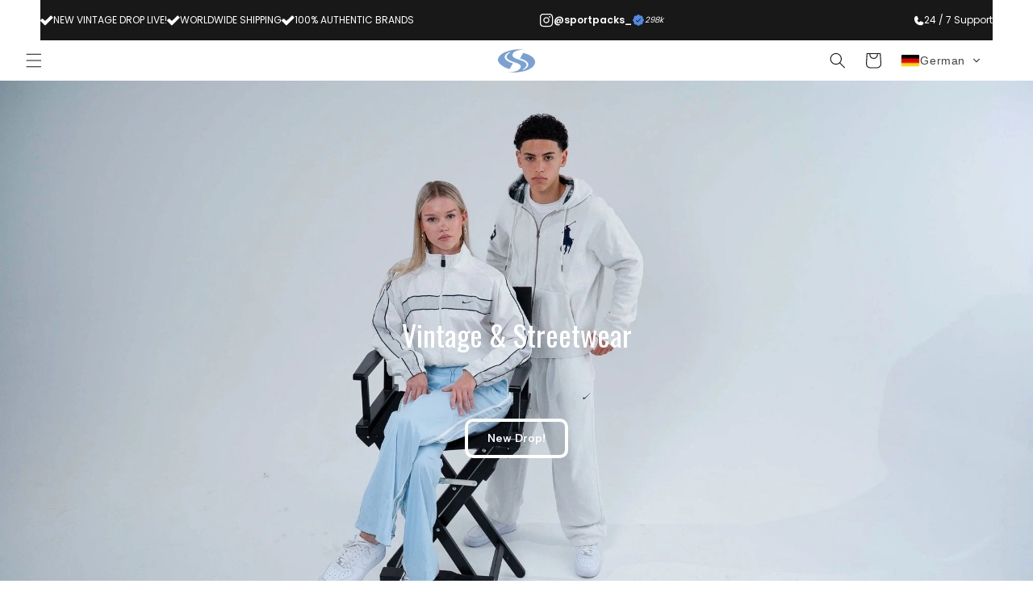

--- FILE ---
content_type: text/css
request_url: https://sportpacks.de/cdn/shop/t/16/assets/ecom-66a618089cce240b9e0f477f.css?v=94353575659256758221765550544
body_size: 3019
content:
.ecom-column{position:relative}.ecom-column>.core__column--wrapper{align-items:flex-start;display:flex}.ecom-column__overlay .ecom-overlay{pointer-events:none}.ecom-column__overlay>.ecom-overlay,.ecom-column__overlay .ecom-video-background-youtube{position:absolute;top:0;right:0;bottom:0;left:0}@media only screen and (min-width: 768px){.ecom-column>.core__column--wrapper{height:100%}}.ecom-grid-item .ecom-row>.core__row--columns{height:100%}.ecom-use-parallax{background:unset!important}.ecom-parallax-background{position:absolute;width:100%;height:100%;display:flex;overflow:hidden}.ecom-parallax-background img{object-fit:cover;width:100%;position:absolute;top:0;left:50%;transform:translate(-50%);pointer-events:none}.ecom-row{width:100%;position:relative}.ecom-video-background-youtube-wrapper{overflow:hidden}.ecom-section__overlay>.ecom-overlay,.ecom-section__overlay .ecom-video-background-youtube,.ecom-video-background-youtube-wrapper{position:absolute;top:0;left:0;bottom:0;right:0}.ecom-row.ecom-section{clear:both}.ecom-row:hover{z-index:1}.ecom-row>div.core__row--columns.core__row--full{max-width:100%}@media (min-aspect-ratio: 16/9){.ecom-section__overlay .ecom-video-background-youtube{height:300%;top:-100%}}@media (max-aspect-ratio: 16/9){.ecom-section__overlay .ecom-video-background-youtube{width:300%;left:-100%}}@supports not (aspect-ratio: 16 / 9){.ecom-video-background-youtube:before{display:block;content:"";width:100%;padding-top:56.25%}.ecom-video-background-youtube .ecom-video-background{position:absolute;top:0;right:0;bottom:0;left:0}.ecom-video-background{-o-object-fit:unset!important;object-fit:unset!important}}@media (max-width: 767px){.ecom-section__video-bg .ecom-video-background-youtube{display:none}}.el__heading--tooltip-wrapper{position:relative;display:inline-block}.el__heading--tooltip-wrapper svg{width:18px;cursor:pointer}.el__heading--tooltip-content{line-height:16px;max-width:200px;position:absolute;display:block;width:max-content;opacity:0;padding:5px;visibility:hidden;font-size:14px;background-color:#545454;color:#fff;border-radius:5px;transition:.5s ease all;z-index:999}.el__heading--tooltip-content.el__tooltip-tablet,.el__heading--tooltip-content.el__tooltip-mobile{display:none}.el__heading--tooltip-bottom{left:50%;transform:translate(-50%,10px)}.el__heading--tooltip-left{transform:translate(-20px,-50%);right:100%;top:50%}.el__heading--tooltip-top{left:50%;bottom:100%;transform:translate(-50%,-10px)}.el__heading--tooltip-right{top:50%;left:100%;transform:translate(20px,-50%)}.tooltip__arrow:before{position:absolute;content:"";width:8px;height:8px;background:inherit;z-index:-1}.tooltip__arrow.el__heading--tooltip-bottom:before{top:0;transform:translate(-50%,-50%) rotate(45deg);left:50%}.tooltip__arrow.el__heading--tooltip-top:before{transform:translate(-50%,50%) rotate(45deg);bottom:0%;left:50%}.tooltip__arrow.el__heading--tooltip-right:before{transform:translate(-50%,50%) rotate(45deg);bottom:50%;left:0%}.tooltip__arrow.el__heading--tooltip-left:before{transform:translate(50%,50%) rotate(45deg);bottom:50%;right:0%}.el__heading--tooltip-wrapper svg:hover~.el__heading--tooltip-bottom,.el__heading--tooltip-wrapper svg:hover~.el__heading--tooltip-top{opacity:1;visibility:visible;transform:translate(-50%)}.el__heading--tooltip-wrapper svg:hover~.el__heading--tooltip-left{opacity:1;visibility:visible;transform:translate(-15px,-50%)}.el__heading--tooltip-wrapper svg:hover~.el__heading--tooltip-right{opacity:1;visibility:visible;transform:translate(15px,-50%)}.ecom-type-hollow .ecom__heading{text-shadow:var(--stroke)!important;background:transparent!important;-webkit-background-clip:unset!important;-webkit-text-fill-color:unset!important}.ecom-type-text_3d .ecom__heading{text-shadow:var(--text_3d)!important}.ecom-type-gradient .ecom__heading{animation:var(--animation)}@media screen and (max-width: 1024px){.el__heading--tooltip-content.el__tooltip-desktop{display:none}.el__heading--tooltip-content.el__tooltip-tablet{display:block}}@media screen and (max-width: 767px){.el__heading--tooltip-content.el__tooltip-tablet{display:none}.el__heading--tooltip-content.el__tooltip-mobile{display:block}}.ecom-element-button.ecom-button-default{display:flex}a.ecom__element--button{display:inline-flex;align-items:center;text-decoration:none;text-align:center}.ecom__element--button-icon{display:inline-flex;color:inherit}.ecom__element--button-icon svg{width:24px;height:auto}.ecom-ingrid-full-height>a.ecom__element--button{width:100%;height:100%}.ecom__text--dropcap:first-letter{font-size:40px;color:#2bcf19;display:inline-flex;border-style:solid;border-width:1px;border-color:transparent;float:left;line-height:1}.ecom__text--dropcap.has-drop-cap-view-default:first-letter{border:none}body[ecom-loaded] .ecom-sections .element__text a{cursor:auto}.text-content.ecom-html{overflow:hidden;position:relative}.ecom-text--is-mark:after{position:absolute;content:"";left:0;right:0;bottom:0;height:150px;background:linear-gradient(#fff0,#fff);pointer-events:none}.ecom-text_view-more-btn,.ecom-text_view-less-btn{display:flex;background:none;outline:none;border:none;align-items:center}.ecom__element--button-icon{display:flex;align-items:center}.ecom-text_view-more-btn svg,.ecom-text_view-less-btn svg{width:16px;color:#fff}sub,sup{position:relative;font-size:75%;line-height:0;vertical-align:baseline}sup{top:-.5em}sub{bottom:-.25em}.ecom-type-hollow .text-content{text-shadow:var(--stroke)!important;background:transparent!important;-webkit-background-clip:unset!important;-webkit-text-fill-color:unset!important}.ecom-type-text_3d .text-content{text-shadow:var(--text_3d)!important}.ecom-type-gradient .text-content{animation:var(--animation)}@keyframes gradientMove{0%{background-position:100% 100%}to{background-position:0% 0%}}.ecom-elements-slider{overflow:hidden}.ecom-swiper-flip .ecom-swiper-slide,.ecom-swiper-fade .ecom-swiper-slide{pointer-events:auto!important}.ecom-swiper-fade .ecom-box-active{z-index:99}body[ecom-loaded] .ecom-elements-slider{overflow:unset}.ecom-swiper-creative.ecom-slider .ecom-swiper-wrapper{transform:translate(0)!important}.ecom-slider__image--link{position:absolute;top:0;right:0;bottom:0;left:0;display:block!important;opacity:0;z-index:100}.ecom-slider--container .ecom-swiper-vertical.ecom-slider-not-custom-height .ecom-swiper-wrapper{height:640px!important}.ecom-slider--container .ecom-swiper-vertical~.ecom-swiper-navigation-position[data-position=center] .ecom-swiper-button{transform:translate(-50%);left:50%;width:fit-content;height:fit-content}.ecom-slider--container .ecom-swiper-vertical~.ecom-swiper-navigation-position[data-position=center] .ecom-swiper-button.ecom-swiper-button-prev{top:0;bottom:unset}.ecom-slider--container .ecom-swiper-vertical~.ecom-swiper-navigation-position[data-position=center] .ecom-swiper-button.ecom-swiper-button-next{bottom:0;top:unset}.ecom-slider--container .ecom-swiper-pagination-vertical.ecom-swiper-pagination-bullets.ecom-swiper-pagination-position{flex-direction:column!important;position:absolute;height:fit-content}.ecom-slider--container .ecom-swiper-pagination-vertical.ecom-swiper-pagination-bullets.ecom-swiper-pagination-position[data-position=top_left]{top:20px;left:20px;bottom:unset;right:unset;transform:none}.ecom-slider--container .ecom-swiper-pagination-vertical.ecom-swiper-pagination-bullets.ecom-swiper-pagination-position[data-position=top_right]{top:20px;right:20px;bottom:unset;left:unset;transform:none}.ecom-slider--container .ecom-swiper-pagination-vertical.ecom-swiper-pagination-bullets.ecom-swiper-pagination-position[data-position=top_center]{left:50%;right:unset;transform:translate(50%);top:0;bottom:unset}.ecom-slider--container .ecom-swiper-pagination-vertical.ecom-swiper-pagination-bullets.ecom-swiper-pagination-position[data-position=bottom_left]{bottom:20px;left:20px;right:unset;top:unset;transform:none}.ecom-slider--container .ecom-swiper-pagination-vertical.ecom-swiper-pagination-bullets.ecom-swiper-pagination-position[data-position=bottom_right]{bottom:20px;right:20px;left:unset;top:unset;transform:none}.ecom-slider--container .ecom-swiper-pagination-vertical.ecom-swiper-pagination-bullets.ecom-swiper-pagination-position[data-position=bottom_center]{left:50%;right:unset;transform:translate(-50%);top:unset;bottom:0}.ecom-slider--container .ecom-swiper-pagination-vertical.ecom-swiper-pagination-bullets.ecom-swiper-pagination-position[data-position=center_right]{bottom:unset;left:unset;right:20px;top:50%;transform:translateY(-50%)}.ecom-slider--container .ecom-swiper-pagination-vertical.ecom-swiper-pagination-bullets.ecom-swiper-pagination-position[data-position=center_left]{bottom:unset;left:20px;right:unset;top:50%;transform:translateY(-50%)}.ecom-slider__has-link .ecom-content-item__container{pointer-events:none}.ecom-swiper-navigation-position{display:flex}.ecom-swiper-navigation-position button{margin:0}.ecom-swiper-navigation button{position:unset;margin:0}.ecom-slider--container{opacity:0;position:relative;display:flex;flex-direction:column}.ecom-slider--container.ecom-swiper-initialized-wrapper{opacity:1}.ecom-swiper-pagination-bullet:only-child{opacity:none}.ecom-swiper-button svg{width:24px;height:24px}.ecom-flex-center,.ecom-swiper-navigation{display:flex;align-items:center}.ecom-swiper-navigation{justify-content:center}.ecom-slider img{display:block}.ecom-slider--container .ecom-swiper-pagination-bullet img{display:block;width:100%;height:100%;object-fit:cover}.ecom-slider--container .ecom-swiper-button-next:after,.ecom-slider--container .ecom-swiper-button-prev:after{content:none}.ecom-slider--container .ecom-swiper-navigation[data-navigator-type=combine] .ecom-swiper-button-next,.ecom-slider--container .ecom-swiper-navigation[data-navigator-type=combine] .ecom-swiper-button-prev{position:static;margin:0}.ecom-slider--container .ecom-swiper-button-next,.ecom-slider--container .ecom-swiper-button-prev{border:0;background:transparent;width:auto;height:auto;padding:5px;color:#444}.ecom-swiper-navigation-position[data-position=center] .ecom-swiper-button.ecom-swiper-button-next,.ecom-swiper-navigation-position[data-position=center] .ecom-swiper-button.ecom-swiper-button-prev{transform:translateY(-50%)}.ecom-slider--container .ecom-swiper-pagination:not(.ecom-swiper-pagination-progressbar){position:relative;display:flex;flex-wrap:wrap;align-items:center}.ecom-slider--container .ecom-swiper-pagination-bullet{width:15px;height:15px;opacity:1;overflow:hidden}.ecom-slider--container .ecom-swiper-pagination-bullet,.ecom-slider--container .ecom-swiper-pagination-bullet-active{background-clip:content-box;padding:1px;box-sizing:content-box!important;background-color:currentColor}.ecom-swiper-container-horizontal>.ecom-swiper-pagination-bullets{width:auto}.ecom-slider--container .ecom-swiper-slide{position:relative}.ecom-swiper-slide div.core__blocks>div.core__blocks--body{display:flex}.ecom-content-item__container{width:100%;z-index:99}.ecom-slider:not(.ecom-swiper-initialized):not(.ecom-swiper-container-initialized){opacity:0}.ecom-swiper-slide .ecom-content-item{display:flex;justify-content:center}.ecom-swiper-slide .ecom-image-background{position:absolute;top:0;left:0;height:100%!important;width:100%}.ecom-swiper-slide .ecom-slider__image--wrapper .ecom-image-background img{position:absolute;top:0;left:0;height:100%!important;width:100%;object-fit:cover;object-position:center center}.ecom-overlay{display:block;position:absolute;top:0;right:0;bottom:0;left:0}.ecom-elements-slider .ecom-overlay span:not(.ecom-video-icon-play){opacity:0;visibility:hidden}.ecom-slider--container .ecom-swiper-pagination-bullets,.ecom-swiper-pagination-custom,.ecom-swiper-pagination-fraction{display:flex;align-items:center;justify-content:center;bottom:0}.ecom-slider--container .ecom-swiper-pagination-bullets,.ecom-swiper-pagination-custom,.ecom-swiper-pagination-fraction{bottom:0}.ecom-content-item{height:100%}.ecom-slider--container .ecom-swiper-navigation[data-navigator-type=classic] .ecom-swiper-pagination,.ecom-slider--container .ecom-swiper-navigation:not([data-navigator-type]) .ecom-swiper-pagination{width:100%}.ecom-transition-Bottom2Top,.ecom-transition-Top2Bottom,.ecom-transition-Left2Right,.ecom-transition-Right2Left{transform:translateY(40px);-webkit-transform:translateY(40px);-moz-transform:translateY(40px);transition:.4s cubic-bezier(.44,.13,.48,.87) .3s;-webkit-transition:.4s cubic-bezier(.44,.13,.48,.87) .3s;opacity:0}.ecom-transition-Top2Bottom{transform:translateY(-40px);-webkit-transform:translateY(-40px);-moz-transform:translateY(-40px)}.ecom-transition-Left2Right{transform:translate(-40px);-webkit-transform:translateX(-40px);-moz-transform:translateX(-40px)}.ecom-transition-Right2Left{transform:translate(40px);-webkit-transform:translateX(40px);-moz-transform:translateX(40px)}.ecom-swiper-slide.ecom-swiper-slide-visible .ecom-transition-Bottom2Top,.ecom-swiper-slide.ecom-swiper-slide-visible .ecom-transition-Top2Bottom,.ecom-swiper-slide.ecom-swiper-slide-visible .ecom-transition-Left2Right,.ecom-swiper-slide.ecom-swiper-slide-visible .ecom-transition-Right2Left{transform:translateY(0);-webkit-transform:translateY(0);-moz-transform:translateY(0);opacity:1}.ecom-swiper-pagination-bullet{position:relative}.ecom-swiper-pagination-bullet:after{content:"";position:absolute;bottom:0;height:0;left:0;width:100%;box-shadow:0 0 1px #fff;-webkit-transition:height .3s;transition:height .5s}.ecom-swiper-navigation-position .ecom-swiper-button{position:var(--ecom-position)}.ecom-autoplay-progress{position:absolute;right:16px;bottom:16px;z-index:10;width:48px;height:48px;display:flex;align-items:center;justify-content:center;font-weight:700;color:#000}.ecom-autoplay-progress svg{--progress:0;position:absolute;left:0;top:0;z-index:10;width:100%;height:100%;stroke-width:4px;color:#1ced8f;fill:none;stroke-dashoffset:calc(125.6 * (1 - var(--progress)));stroke-dasharray:125.6;transform:rotate(-90deg)}.ecom-swiper-slide .ecom-slider__image--wrapper .ecom-image-background img{object-position:var(--ecom-object-position);object-fit:var(--ecom-object-fit)}@media (max-width: 1024px){.ecom-swiper-slide .ecom-slider__image--wrapper .ecom-image-background img{object-position:var(--ecom-object-position-tablet);object-fit:var(--ecom-object-fit-tablet)}.ecom-swiper-navigation-position .ecom-swiper-button{position:var(--ecom-position__tablet)}.ecom-slider--container .ecom-swiper-pagination-vertical.ecom-swiper-pagination-bullets.ecom-swiper-pagination-position[data-position-tablet=top_left]{top:20px;left:20px;bottom:unset;right:unset;transform:none}.ecom-slider--container .ecom-swiper-pagination-vertical.ecom-swiper-pagination-bullets.ecom-swiper-pagination-position[data-position-tablet=top_right]{top:20px;right:20px;bottom:unset;left:unset;transform:none}.ecom-slider--container .ecom-swiper-pagination-vertical.ecom-swiper-pagination-bullets.ecom-swiper-pagination-position[data-position-tablet=top_center]{left:50%;right:unset;transform:translate(50%);top:0;bottom:unset}.ecom-slider--container .ecom-swiper-pagination-vertical.ecom-swiper-pagination-bullets.ecom-swiper-pagination-position[data-position-tablet=bottom_left]{bottom:20px;left:20px;right:unset;top:unset;transform:none}.ecom-slider--container .ecom-swiper-pagination-vertical.ecom-swiper-pagination-bullets.ecom-swiper-pagination-position[data-position-tablet=bottom_right]{bottom:20px;right:20px;left:unset;top:unset;transform:none}.ecom-slider--container .ecom-swiper-pagination-vertical.ecom-swiper-pagination-bullets.ecom-swiper-pagination-position[data-position-tablet=bottom_center]{left:50%;right:unset;transform:translate(-50%);top:unset;bottom:0}.ecom-slider--container .ecom-swiper-pagination-vertical.ecom-swiper-pagination-bullets.ecom-swiper-pagination-position[data-position-tablet=center_right]{bottom:unset;left:unset;right:20px;top:50%;transform:translateY(-50%)}.ecom-slider--container .ecom-swiper-pagination-vertical.ecom-swiper-pagination-bullets.ecom-swiper-pagination-position[data-position-tablet=center_left]{bottom:unset;left:20px;right:unset;top:50%;transform:translateY(-50%)}}@media (max-width: 767px){.ecom-swiper-slide .ecom-slider__image--wrapper .ecom-image-background img{object-position:var(--ecom-object-position-mobile);object-fit:var(--ecom-object-fit-mobile)}.ecom-swiper-navigation-position .ecom-swiper-button{position:var(--ecom-position__mobile)}.ecom-slider--container .ecom-swiper-pagination-vertical.ecom-swiper-pagination-bullets.ecom-swiper-pagination-position[data-position-mobile=top_left]{top:20px;left:20px;bottom:unset;right:unset;transform:none}.ecom-slider--container .ecom-swiper-pagination-vertical.ecom-swiper-pagination-bullets.ecom-swiper-pagination-position[data-position-mobile=top_right]{top:20px;right:20px;bottom:unset;left:unset;transform:none}.ecom-slider--container .ecom-swiper-pagination-vertical.ecom-swiper-pagination-bullets.ecom-swiper-pagination-position[data-position-mobile=top_center]{left:50%;right:unset;transform:translate(50%);top:0;bottom:unset}.ecom-slider--container .ecom-swiper-pagination-vertical.ecom-swiper-pagination-bullets.ecom-swiper-pagination-position[data-position-mobile=bottom_left]{bottom:20px;left:20px;right:unset;top:unset;transform:none}.ecom-slider--container .ecom-swiper-pagination-vertical.ecom-swiper-pagination-bullets.ecom-swiper-pagination-position[data-position-mobile=bottom_right]{bottom:20px;right:20px;left:unset;top:unset;transform:none}.ecom-slider--container .ecom-swiper-pagination-vertical.ecom-swiper-pagination-bullets.ecom-swiper-pagination-position[data-position-mobile=bottom_center]{left:50%;right:unset;transform:translate(-50%);top:unset;bottom:0}.ecom-slider--container .ecom-swiper-pagination-vertical.ecom-swiper-pagination-bullets.ecom-swiper-pagination-position[data-position-mobile=center_right]{bottom:unset;left:unset;right:20px;top:50%;transform:translateY(-50%)}.ecom-slider--container .ecom-swiper-pagination-vertical.ecom-swiper-pagination-bullets.ecom-swiper-pagination-position[data-position-mobile=center_left]{bottom:unset;left:20px;right:unset;top:50%;transform:translateY(-50%)}}@keyframes ecomShake{0%,to{-webkit-transform:translate3d(0,0,0);transform:translateZ(0)}10%,30%,50%,70%,90%{-webkit-transform:translate3d(-10px,0,0);transform:translate3d(-10px,0,0)}20%,40%,60%,80%{-webkit-transform:translate3d(10px,0,0);transform:translate3d(10px,0,0)}}.ecom-core.ecom-554qptbpoc{width:100%}@media screen and (max-width: 767px) and (min-width: 101px){.ecom-core.ecom-554qptbpoc{width:100%}}html body .ecom-core.ecom-554qptbpoc>div.core__column--wrapper{margin:auto!important}.ecom-core.ecom-t5huv04w0y .ecom-slider--container{padding-left:0%;padding-right:0%}.ecom-core.ecom-t5huv04w0y .ecom-slider--container .ecom-slider{height:720px}.ecom-core.ecom-t5huv04w0y .ecom-content-item{align-content:center;align-items:center;display:flex}.ecom-core.ecom-t5huv04w0y .ecom-swiper-navigation-position{order:0;width:auto}.ecom-core.ecom-t5huv04w0y .ecom-swiper-pagination-position{justify-content:center;align-items:center}@media screen and (max-width: 1024px) and (min-width: 768px){.ecom-core.ecom-t5huv04w0y .ecom-slider--container .ecom-slider{height:650px}.ecom-core.ecom-t5huv04w0y .ecom-swiper-navigation-position{order:0;width:auto}}@media screen and (max-width: 767px) and (min-width: 101px){.ecom-core.ecom-t5huv04w0y .ecom-slider--container .ecom-slider{height:500px}.ecom-core.ecom-t5huv04w0y .ecom-swiper-navigation-position{order:0;width:auto}}.ecom-core.ecom-t5huv04w0y .ecom-swiper-slide{animation-duration:5s!important;background-color:transparent}.ecom-core.ecom-t5huv04w0y .ecom-swiper-slide:hover,.ecom-core.ecom-t5huv04w0y .ecom-swiper-slide.ecom-box-active{background-color:transparent}.ecom-core.ecom-t5huv04w0y .ecom-slider--container .ecom-swiper-button-prev svg,.ecom-core.ecom-t5huv04w0y .ecom-slider--container .ecom-swiper-button-next svg{height:10px;width:10px}.ecom-core.ecom-t5huv04w0y .ecom-slider--container .ecom-swiper-button-prev,.ecom-core.ecom-t5huv04w0y .ecom-slider--container .ecom-swiper-button-next{color:#0000;border-radius:50%;margin:0 10px;padding:8px}.ecom-core.ecom-t5huv04w0y .ecom-slider--container .ecom-swiper-button-prev:hover,.ecom-core.ecom-t5huv04w0y .ecom-slider--container .ecom-swiper-button-next:hover{color:#fff;background-color:#ffffff4d;transition:all .4s ease}.ecom-core.ecom-t5huv04w0y .ecom-slider--container .ecom-swiper-pagination-bullet{width:5px;min-width:5px;height:5px;background-color:#1c1a1a94;border-style:solid;border-width:0px;border-color:transparent;transition:all nonems ease}.ecom-core.ecom-t5huv04w0y .ecom-slider--container .ecom-swiper-pagination-bullet.ecom-swiper-pagination-bullet-active{background-color:#fff;border-style:solid;border-width:0px;border-color:#fff}.ecom-core.ecom-t5huv04w0y .ecom-slider--container .ecom-swiper-pagination .ecom-swiper-pagination-bullet{margin-top:-70px;margin-right:4px;margin-left:4px;padding:5px}@media screen and (max-width: 1024px) and (min-width: 768px){.ecom-core.ecom-t5huv04w0y .ecom-swiper-slide{border-top-right-radius:0;overflow:hidden;margin-top:0}}@media screen and (max-width: 767px) and (min-width: 101px){.ecom-core.ecom-t5huv04w0y .ecom-slider--container .ecom-swiper-button-prev,.ecom-core.ecom-t5huv04w0y .ecom-slider--container .ecom-swiper-button-next{margin-right:-60px;margin-left:-60px}.ecom-core.ecom-t5huv04w0y .ecom-slider--container .ecom-swiper-pagination-bullet{width:none;min-width:none}}.ecom-core.ecom-t5huv04w0y{width:100%;max-width:100%}@media screen and (max-width: 1024px) and (min-width: 768px){.ecom-core.ecom-t5huv04w0y{padding-top:0!important;padding-bottom:0!important;display:block}}@media screen and (max-width: 767px) and (min-width: 101px){.ecom-core.ecom-bsz100mygqn{padding-bottom:50px!important}}.ecom-core.ecom-r29v66d9npg{width:100%}.ecom-core.ecom-r29v66d9npg>div.core__column--wrapper>div.core__blocks>div.core__blocks--body{align-items:center;align-content:center}.ecom-core.ecom-r29v66d9npg>div.core__column--wrapper>div.core__blocks>.core__blocks--body{justify-content:center}@media screen and (max-width: 1024px) and (min-width: 768px){.ecom-core.ecom-r29v66d9npg>div.core__column--wrapper>div.core__blocks>div.core__blocks--body>div.ecom-block.elmspace~div.ecom-block.elmspace{margin-top:0}}@media screen and (max-width: 767px) and (min-width: 101px){.ecom-core.ecom-r29v66d9npg{width:100%}.ecom-core.ecom-r29v66d9npg>div.core__column--wrapper>div.core__blocks>div.core__blocks--body>div.ecom-block.elmspace~div.ecom-block.elmspace{margin-top:0}}@media screen and (max-width: 767px) and (min-width: 101px){html body .ecom-core.ecom-r29v66d9npg>div.core__column--wrapper{padding-right:30px!important;padding-left:30px!important}}.ecom-core.ecom-hd16dhm29id .ecom-button-default{justify-content:center}.ecom-core.ecom-hd16dhm29id .ecom__element--button{font-size:14px;font-family:Albert Sans,sans-serif;font-weight:600;line-height:1.25em;letter-spacing:0px;color:#fff;border-style:solid;border-width:4px;border-radius:10px;transition-duration:.4s;padding:12px 24px}.ecom-core.ecom-hd16dhm29id .ecom__element--button:hover{color:#fff;background-color:#ffffff4d}.ecom-core.ecom-hd16dhm29id .ecom__element--button.animated{animation-name:ecomShake;animation-duration:.75s}.ecom-core.ecom-hd16dhm29id{padding-bottom:0!important;margin-top:25px!important}@media screen and (max-width: 767px) and (min-width: 101px){.ecom-core.ecom-hd16dhm29id{padding-top:24px!important;padding-bottom:0!important}}.ecom-core.ecom-5fpaz1pbk6 .ecom-text--more-actions button,.ecom-core.ecom-5fpaz1pbk6 .ecom-text--less-actions button{gap:6px}.ecom-core.ecom-5fpaz1pbk6 .text-content,.ecom-core.ecom-5fpaz1pbk6 .text-content a,.ecom-core.ecom-5fpaz1pbk6 .text-content p,.ecom-core.ecom-5fpaz1pbk6 .text-content span{text-align:center;color:#fff;type:none;padding-top:0;padding-bottom:71px;margin-top:2px;margin-bottom:-20px}.ecom-core.ecom-5fpaz1pbk6 .text-content,.ecom-core.ecom-5fpaz1pbk6 .text-content a,.ecom-core.ecom-5fpaz1pbk6 .text-content a a,.ecom-core.ecom-5fpaz1pbk6 .text-content p,.ecom-core.ecom-5fpaz1pbk6 .text-content p a,.ecom-core.ecom-5fpaz1pbk6 .text-content span,.ecom-core.ecom-5fpaz1pbk6 .text-content span a{font-weight:400;font-size:36px;line-height:1.25em;letter-spacing:0px;font-family:Oswald,sans-serif}@media screen and (max-width: 1024px) and (min-width: 768px){.ecom-core.ecom-5fpaz1pbk6 .text-content,.ecom-core.ecom-5fpaz1pbk6 .text-content a,.ecom-core.ecom-5fpaz1pbk6 .text-content p,.ecom-core.ecom-5fpaz1pbk6 .text-content span{text-align:center}}@media screen and (max-width: 767px) and (min-width: 101px){.ecom-core.ecom-5fpaz1pbk6 .text-content,.ecom-core.ecom-5fpaz1pbk6 .text-content a,.ecom-core.ecom-5fpaz1pbk6 .text-content p,.ecom-core.ecom-5fpaz1pbk6 .text-content span{text-align:center;padding-top:0;padding-bottom:0;margin-top:-7px;margin-bottom:5px}.ecom-core.ecom-5fpaz1pbk6 .text-content,.ecom-core.ecom-5fpaz1pbk6 .text-content a,.ecom-core.ecom-5fpaz1pbk6 .text-content a a,.ecom-core.ecom-5fpaz1pbk6 .text-content p,.ecom-core.ecom-5fpaz1pbk6 .text-content p a,.ecom-core.ecom-5fpaz1pbk6 .text-content span,.ecom-core.ecom-5fpaz1pbk6 .text-content span a{font-size:25px;font-weight:600;line-height:72px;letter-spacing:-.02em}}.ecom-core.ecom-5fpaz1pbk6{padding-bottom:0!important;animation-duration:0ms!important}.ecom-core.ecom-5fpaz1pbk6.ecom-animated{animation-duration:0ms!important}@media screen and (max-width: 767px) and (min-width: 101px){.ecom-core.ecom-5fpaz1pbk6{padding-top:42px!important;padding-bottom:0!important}}@media screen and (max-width: 767px) and (min-width: 101px){.ecom-core.ecom-swsl5q6r7s{padding-bottom:50px!important}}.ecom-core.ecom-u889wbpeg4{width:100%}.ecom-core.ecom-u889wbpeg4>div.core__column--wrapper>div.core__blocks>div.core__blocks--body{align-items:center;align-content:center}.ecom-core.ecom-u889wbpeg4>div.core__column--wrapper>div.core__blocks>.core__blocks--body{justify-content:center}@media screen and (max-width: 1024px) and (min-width: 768px){.ecom-core.ecom-u889wbpeg4>div.core__column--wrapper>div.core__blocks>div.core__blocks--body>div.ecom-block.elmspace~div.ecom-block.elmspace{margin-top:0}}@media screen and (max-width: 767px) and (min-width: 101px){.ecom-core.ecom-u889wbpeg4{width:100%}.ecom-core.ecom-u889wbpeg4>div.core__column--wrapper>div.core__blocks>div.core__blocks--body>div.ecom-block.elmspace~div.ecom-block.elmspace{margin-top:0}}@media screen and (max-width: 767px) and (min-width: 101px){html body .ecom-core.ecom-u889wbpeg4>div.core__column--wrapper{padding:115px 30px 0!important;margin-top:0!important}}.ecom-core.ecom-qra9fdpfpk .ecom-button-default{justify-content:center}.ecom-core.ecom-qra9fdpfpk .ecom__element--button{font-size:14px;font-family:Albert Sans,sans-serif;font-weight:600;line-height:1.25em;letter-spacing:0px;color:#fff;border-style:solid;border-width:4px;border-radius:10px;transition-duration:.4s;padding:12px 24px}.ecom-core.ecom-qra9fdpfpk .ecom__element--button:hover{color:#fff;background-color:#ffffff4d}.ecom-core.ecom-qra9fdpfpk .ecom__element--button.animated{animation-name:ecomShake;animation-duration:.75s}.ecom-core.ecom-qra9fdpfpk{padding-bottom:0!important;margin-top:31px!important}@media screen and (max-width: 767px) and (min-width: 101px){.ecom-core.ecom-qra9fdpfpk{padding-top:0!important;padding-bottom:69px!important;margin-top:47px!important}}.ecom-core.ecom-zgg64hqsjr .element__heading .ecom__heading{text-align:center;type:none;padding-top:0;padding-bottom:71px;margin-top:99px;margin-bottom:-20px}.ecom-core.ecom-zgg64hqsjr .element__heading .ecom__heading,.ecom-core.ecom-zgg64hqsjr .element__heading .ecom__heading a{font-weight:400;font-size:36px;line-height:1.25em;letter-spacing:0px;font-family:Oswald,sans-serif}.ecom-core.ecom-zgg64hqsjr .element__heading .ecom__heading,.ecom-core.ecom-zgg64hqsjr .element__heading .ecom__heading a{color:#fff}@media screen and (max-width: 1024px) and (min-width: 768px){.ecom-core.ecom-zgg64hqsjr .element__heading .ecom__heading{text-align:center}}@media screen and (max-width: 767px) and (min-width: 101px){.ecom-core.ecom-zgg64hqsjr .element__heading .ecom__heading{text-align:center;padding-top:0;padding-bottom:0;margin-top:8px;margin-bottom:5px}.ecom-core.ecom-zgg64hqsjr .element__heading .ecom__heading,.ecom-core.ecom-zgg64hqsjr .element__heading .ecom__heading a{font-size:25px;font-weight:600;line-height:23px}}.ecom-core.ecom-zgg64hqsjr{padding-bottom:0!important;margin-top:-59px!important;animation-duration:0ms!important}.ecom-core.ecom-zgg64hqsjr.ecom-animated{animation-duration:0ms!important}@media screen and (max-width: 767px) and (min-width: 101px){.ecom-core.ecom-zgg64hqsjr{padding-top:9px!important;padding-bottom:0!important;margin-top:-1px!important}}.ecom-core.ecom-ibtfvmtc1jf>div.core__row--columns{height:auto}.ecom-core.ecom-ibtfvmtc1jf>div.core__row--columns>.ecom-column.ecom-core>.core__column--wrapper>.core__blocks{min-height:651px}@media screen and (max-width: 767px) and (min-width: 101px){.ecom-core.ecom-ibtfvmtc1jf>div.core__row--columns>.ecom-column.ecom-core>.core__column--wrapper>.core__blocks{min-height:0px}.ecom-core.ecom-ibtfvmtc1jf>.core__row--columns>.ecom-column>.core__column--wrapper{padding:0}}.ecom-core.ecom-ibtfvmtc1jf{background-color:#121212}
/*# sourceMappingURL=/cdn/shop/t/16/assets/ecom-66a618089cce240b9e0f477f.css.map?v=94353575659256758221765550544 */


--- FILE ---
content_type: text/css
request_url: https://sportpacks.de/cdn/shop/t/16/assets/ecom-68aecc12f91c24335c0673f2.css?v=159410464928005580231756372014
body_size: 2748
content:
.ecom-column{position:relative}.ecom-column>.core__column--wrapper{align-items:flex-start;display:flex}.ecom-column__overlay .ecom-overlay{pointer-events:none}.ecom-column__overlay>.ecom-overlay,.ecom-column__overlay .ecom-video-background-youtube{position:absolute;top:0;right:0;bottom:0;left:0}@media only screen and (min-width: 768px){.ecom-column>.core__column--wrapper{height:100%}}.ecom-use-parallax{background:unset!important}.ecom-parallax-background{position:absolute;width:100%;height:100%;display:flex;overflow:hidden}.ecom-parallax-background img{object-fit:cover;width:100%;position:absolute;top:0;left:50%;transform:translate(-50%);pointer-events:none}.ecom-row{width:100%;position:relative}.ecom-video-background-youtube-wrapper{overflow:hidden}.ecom-section__overlay>.ecom-overlay,.ecom-section__overlay .ecom-video-background-youtube,.ecom-video-background-youtube-wrapper{position:absolute;top:0;left:0;bottom:0;right:0}.ecom-row:not(.ecom-section){float:left}.ecom-row.ecom-section{clear:both}.ecom-row:hover{z-index:1}.ecom-row>div.core__row--columns.core__row--full{max-width:100%}@media (min-aspect-ratio: 16/9){.ecom-section__overlay .ecom-video-background-youtube{height:300%;top:-100%}}@media (max-aspect-ratio: 16/9){.ecom-section__overlay .ecom-video-background-youtube{width:300%;left:-100%}}@supports not (aspect-ratio: 16 / 9){.ecom-video-background-youtube:before{display:block;content:"";width:100%;padding-top:56.25%}.ecom-video-background-youtube .ecom-video-background{position:absolute;top:0;right:0;bottom:0;left:0}.ecom-video-background{-o-object-fit:unset!important;object-fit:unset!important}}@media (max-width: 767px){.ecom-section__video-bg .ecom-video-background-youtube{display:none}}.image-resize{width:auto!important;max-width:100%!important}.ecom-base-image .ecom-container-image.resize .ecom-image-content-position.ecom-image-default picture{height:var(--height-resize)!important;width:var(--width-resize)!important}.ecom-base-image .ecom-container-image.resize .ecom-image-content-position.ecom-image-default .ecom-image-picture img{width:100%!important;height:100%!important}.ecom-container-image.resize .ecom-image-content-position.ecom-image-default.ecom-base-image-container-overlay{width:var(--width-resize)!important;user-select:none;-ms-user-select:none;-webkit-user-select:none}.ecom-container-image.resize .ecom-image-picture *{pointer-events:none}.ecom-base-image.ecom-overlay>.ecom-overlay-text{text-align:center}.ecom-image-align{display:flex}.ecom-image-picture-link,.ecom-image-picture{overflow:hidden;width:100%;height:100%}.ecom-base-image .ecom-image-picture img{min-height:1px;object-position:var(--object-position)}.ecom-base-image picture{overflow:hidden;flex:1 1 auto;min-height:1px}.ecom-base-image picture img{display:block;max-width:100%;height:auto;width:100%}.ecom-base-image figure{display:flex}.ecom-container-image{display:flex;flex-direction:column;width:100%}.ecom-image-picture-link,.ecom-image-content-position{position:relative}.ecom-base-image.ecom-overlay{position:absolute;z-index:1;opacity:.5;display:flex;align-items:center;justify-content:center;top:0;left:0;right:0;bottom:0}.ecom-image__caption{width:100%}.ecom-base-image .ecom-image-picture,.ecom-base-image .ecom-image-picture img{width:100%;max-width:100%}.ecom-base-image .ecom-base-image-container-overlay:hover>.ecom-overlay{background-color:#1118274d}.ecom-base-image.image-highlight:after{content:"";position:fixed;top:0;right:0;bottom:0;left:0;background:#000000bf;z-index:999;opacity:1;pointer-events:none}.ecom-base-image.image-highlight .ecom-container-image{z-index:1000}@media (max-width: 1024px){.ecom-base-image .ecom-image-picture img{object-position:var(--object-position-tablet)}}@media (max-width: 767px){.ecom-base-image .ecom-image-picture img{object-position:var(--object-position-mobile)}}.ecom-element-button.ecom-button-default{display:flex}a.ecom__element--button{display:inline-flex;align-items:center;text-decoration:none;text-align:center}.ecom__element--button-icon{display:inline-flex;color:inherit}.ecom__element--button-icon svg{width:24px;height:auto}.ecom-elements-slider{overflow:hidden}.ecom-swiper-flip .ecom-swiper-slide,.ecom-swiper-fade .ecom-swiper-slide{pointer-events:auto!important}.ecom-swiper-fade .ecom-box-active{z-index:99}body[ecom-loaded] .ecom-elements-slider{overflow:unset}.ecom-swiper-creative.ecom-slider .ecom-swiper-wrapper{transform:translate(0)!important}.ecom-slider__image--link{position:absolute;top:0;right:0;bottom:0;left:0;display:block!important;opacity:0;z-index:100}.ecom-slider--container .ecom-swiper-vertical.ecom-slider-not-custom-height .ecom-swiper-wrapper{height:640px!important}.ecom-slider--container .ecom-swiper-vertical~.ecom-swiper-navigation-position[data-position=center] .ecom-swiper-button{transform:translate(-50%);left:50%;width:fit-content;height:fit-content}.ecom-slider--container .ecom-swiper-vertical~.ecom-swiper-navigation-position[data-position=center] .ecom-swiper-button.ecom-swiper-button-prev{top:0;bottom:unset}.ecom-slider--container .ecom-swiper-vertical~.ecom-swiper-navigation-position[data-position=center] .ecom-swiper-button.ecom-swiper-button-next{bottom:0;top:unset}.ecom-slider--container .ecom-swiper-autoheight.ecom-swiper-horizontal .ecom-swiper-slide,.ecom-slider--container .ecom-swiper-horizontal .ecom-swiper-wrapper{height:100%!important}.ecom-slider--container .ecom-swiper-pagination-vertical.ecom-swiper-pagination-bullets.ecom-swiper-pagination-position{flex-direction:column!important;position:absolute;height:fit-content}.ecom-slider--container .ecom-swiper-pagination-vertical.ecom-swiper-pagination-bullets.ecom-swiper-pagination-position[data-position=top_left]{top:20px;left:20px;bottom:unset;right:unset;transform:none}.ecom-slider--container .ecom-swiper-pagination-vertical.ecom-swiper-pagination-bullets.ecom-swiper-pagination-position[data-position=top_right]{top:20px;right:20px;bottom:unset;left:unset;transform:none}.ecom-slider--container .ecom-swiper-pagination-vertical.ecom-swiper-pagination-bullets.ecom-swiper-pagination-position[data-position=top_center]{left:50%;right:unset;transform:translate(50%);top:0;bottom:unset}.ecom-slider--container .ecom-swiper-pagination-vertical.ecom-swiper-pagination-bullets.ecom-swiper-pagination-position[data-position=bottom_left]{bottom:20px;left:20px;right:unset;top:unset;transform:none}.ecom-slider--container .ecom-swiper-pagination-vertical.ecom-swiper-pagination-bullets.ecom-swiper-pagination-position[data-position=bottom_right]{bottom:20px;right:20px;left:unset;top:unset;transform:none}.ecom-slider--container .ecom-swiper-pagination-vertical.ecom-swiper-pagination-bullets.ecom-swiper-pagination-position[data-position=bottom_center]{left:50%;right:unset;transform:translate(-50%);top:unset;bottom:0}.ecom-slider--container .ecom-swiper-pagination-vertical.ecom-swiper-pagination-bullets.ecom-swiper-pagination-position[data-position=center_right]{bottom:unset;left:unset;right:20px;top:50%;transform:translateY(-50%)}.ecom-slider--container .ecom-swiper-pagination-vertical.ecom-swiper-pagination-bullets.ecom-swiper-pagination-position[data-position=center_left]{bottom:unset;left:20px;right:unset;top:50%;transform:translateY(-50%)}.ecom-slider__has-link .ecom-content-item__container{pointer-events:none}.ecom-swiper-navigation-position{display:flex}.ecom-swiper-navigation-position button{margin:0}.ecom-swiper-navigation button{position:unset;margin:0}.ecom-slider--container{opacity:0;position:relative;display:flex;flex-direction:column}.ecom-slider--container.ecom-swiper-initialized-wrapper{opacity:1}.ecom-swiper-pagination-bullet:only-child{opacity:none}.ecom-swiper-button svg{width:24px;height:24px}.ecom-flex-center,.ecom-swiper-navigation{display:flex;align-items:center}.ecom-swiper-navigation{justify-content:center}.ecom-slider img{display:block}.ecom-slider--container .ecom-swiper-pagination-bullet img{display:block;width:100%;height:100%;object-fit:cover}.ecom-slider--container .ecom-swiper-button-next:after,.ecom-slider--container .ecom-swiper-button-prev:after{content:none}.ecom-slider--container .ecom-swiper-navigation[data-navigator-type=combine] .ecom-swiper-button-next,.ecom-slider--container .ecom-swiper-navigation[data-navigator-type=combine] .ecom-swiper-button-prev{position:static;margin:0}.ecom-slider--container .ecom-swiper-button-next,.ecom-slider--container .ecom-swiper-button-prev{border:0;background:transparent;width:auto;height:auto;padding:5px;color:#444}.ecom-swiper-navigation-position[data-position=center] .ecom-swiper-button.ecom-swiper-button-next,.ecom-swiper-navigation-position[data-position=center] .ecom-swiper-button.ecom-swiper-button-prev{transform:translateY(-50%)}.ecom-slider--container .ecom-swiper-pagination:not(.ecom-swiper-pagination-progressbar){position:relative;display:flex;flex-wrap:wrap;align-items:center}.ecom-slider--container .ecom-swiper-pagination-bullet{width:15px;height:15px;opacity:1;overflow:hidden}.ecom-slider--container .ecom-swiper-pagination-bullet,.ecom-slider--container .ecom-swiper-pagination-bullet-active{background-clip:content-box;padding:1px;box-sizing:content-box!important;background-color:currentColor}.ecom-swiper-container-horizontal>.ecom-swiper-pagination-bullets{width:auto}.ecom-slider--container .ecom-swiper-slide{position:relative}.ecom-swiper-slide div.core__blocks>div.core__blocks--body{display:flex}.ecom-content-item__container{width:100%;z-index:99}.ecom-slider:not(.ecom-swiper-initialized):not(.ecom-swiper-container-initialized){opacity:0}.ecom-swiper-slide .ecom-content-item{display:flex;justify-content:center}.ecom-swiper-slide .ecom-image-background{position:absolute;top:0;left:0;height:100%!important;width:100%}.ecom-swiper-slide .ecom-slider__image--wrapper .ecom-image-background img{position:absolute;top:0;left:0;height:100%!important;width:100%;object-fit:cover;object-position:center center}.ecom-overlay{display:block;position:absolute;top:0;right:0;bottom:0;left:0}.ecom-elements-slider .ecom-overlay span:not(.ecom-video-icon-play){opacity:0;visibility:hidden}.ecom-slider--container .ecom-swiper-pagination-bullets,.ecom-swiper-pagination-custom,.ecom-swiper-pagination-fraction{display:flex;align-items:center;justify-content:center;bottom:0}.ecom-slider--container .ecom-swiper-pagination-bullets,.ecom-swiper-pagination-custom,.ecom-swiper-pagination-fraction{bottom:0}.ecom-content-item{height:100%}.ecom-slider--container .ecom-swiper-navigation[data-navigator-type=classic] .ecom-swiper-pagination,.ecom-slider--container .ecom-swiper-navigation:not([data-navigator-type]) .ecom-swiper-pagination{width:100%}.ecom-transition-Bottom2Top,.ecom-transition-Top2Bottom,.ecom-transition-Left2Right,.ecom-transition-Right2Left{transform:translateY(40px);-webkit-transform:translateY(40px);-moz-transform:translateY(40px);transition:.4s cubic-bezier(.44,.13,.48,.87) .3s;-webkit-transition:.4s cubic-bezier(.44,.13,.48,.87) .3s;opacity:0}.ecom-transition-Top2Bottom{transform:translateY(-40px);-webkit-transform:translateY(-40px);-moz-transform:translateY(-40px)}.ecom-transition-Left2Right{transform:translate(-40px);-webkit-transform:translateX(-40px);-moz-transform:translateX(-40px)}.ecom-transition-Right2Left{transform:translate(40px);-webkit-transform:translateX(40px);-moz-transform:translateX(40px)}.ecom-swiper-slide.ecom-swiper-slide-visible .ecom-transition-Bottom2Top,.ecom-swiper-slide.ecom-swiper-slide-visible .ecom-transition-Top2Bottom,.ecom-swiper-slide.ecom-swiper-slide-visible .ecom-transition-Left2Right,.ecom-swiper-slide.ecom-swiper-slide-visible .ecom-transition-Right2Left{transform:translateY(0);-webkit-transform:translateY(0);-moz-transform:translateY(0);opacity:1}.ecom-swiper-pagination-bullet{position:relative}.ecom-swiper-pagination-bullet:after{content:"";position:absolute;bottom:0;height:0;left:0;width:100%;box-shadow:0 0 1px #fff;-webkit-transition:height .3s;transition:height .5s}.ecom-swiper-navigation-position .ecom-swiper-button{position:var(--ecom-position)}.ecom-autoplay-progress{position:absolute;right:16px;bottom:16px;z-index:10;width:48px;height:48px;display:flex;align-items:center;justify-content:center;font-weight:700;color:#000}.ecom-autoplay-progress svg{--progress:0;position:absolute;left:0;top:0;z-index:10;width:100%;height:100%;stroke-width:4px;color:#1ced8f;fill:none;stroke-dashoffset:calc(125.6 * (1 - var(--progress)));stroke-dasharray:125.6;transform:rotate(-90deg)}.ecom-swiper-slide .ecom-slider__image--wrapper .ecom-image-background img{object-position:var(--ecom-object-position);object-fit:var(--ecom-object-fit)}@media (max-width: 1024px){.ecom-swiper-slide .ecom-slider__image--wrapper .ecom-image-background img{object-position:var(--ecom-object-position-tablet);object-fit:var(--ecom-object-fit-tablet)}.ecom-swiper-navigation-position .ecom-swiper-button{position:var(--ecom-position__tablet)}.ecom-slider--container .ecom-swiper-pagination-vertical.ecom-swiper-pagination-bullets.ecom-swiper-pagination-position[data-position-tablet=top_left]{top:20px;left:20px;bottom:unset;right:unset;transform:none}.ecom-slider--container .ecom-swiper-pagination-vertical.ecom-swiper-pagination-bullets.ecom-swiper-pagination-position[data-position-tablet=top_right]{top:20px;right:20px;bottom:unset;left:unset;transform:none}.ecom-slider--container .ecom-swiper-pagination-vertical.ecom-swiper-pagination-bullets.ecom-swiper-pagination-position[data-position-tablet=top_center]{left:50%;right:unset;transform:translate(50%);top:0;bottom:unset}.ecom-slider--container .ecom-swiper-pagination-vertical.ecom-swiper-pagination-bullets.ecom-swiper-pagination-position[data-position-tablet=bottom_left]{bottom:20px;left:20px;right:unset;top:unset;transform:none}.ecom-slider--container .ecom-swiper-pagination-vertical.ecom-swiper-pagination-bullets.ecom-swiper-pagination-position[data-position-tablet=bottom_right]{bottom:20px;right:20px;left:unset;top:unset;transform:none}.ecom-slider--container .ecom-swiper-pagination-vertical.ecom-swiper-pagination-bullets.ecom-swiper-pagination-position[data-position-tablet=bottom_center]{left:50%;right:unset;transform:translate(-50%);top:unset;bottom:0}.ecom-slider--container .ecom-swiper-pagination-vertical.ecom-swiper-pagination-bullets.ecom-swiper-pagination-position[data-position-tablet=center_right]{bottom:unset;left:unset;right:20px;top:50%;transform:translateY(-50%)}.ecom-slider--container .ecom-swiper-pagination-vertical.ecom-swiper-pagination-bullets.ecom-swiper-pagination-position[data-position-tablet=center_left]{bottom:unset;left:20px;right:unset;top:50%;transform:translateY(-50%)}}@media (max-width: 767px){.ecom-swiper-slide .ecom-slider__image--wrapper .ecom-image-background img{object-position:var(--ecom-object-position-mobile);object-fit:var(--ecom-object-fit-mobile)}.ecom-swiper-navigation-position .ecom-swiper-button{position:var(--ecom-position__mobile)}.ecom-slider--container .ecom-swiper-pagination-vertical.ecom-swiper-pagination-bullets.ecom-swiper-pagination-position[data-position-mobile=top_left]{top:20px;left:20px;bottom:unset;right:unset;transform:none}.ecom-slider--container .ecom-swiper-pagination-vertical.ecom-swiper-pagination-bullets.ecom-swiper-pagination-position[data-position-mobile=top_right]{top:20px;right:20px;bottom:unset;left:unset;transform:none}.ecom-slider--container .ecom-swiper-pagination-vertical.ecom-swiper-pagination-bullets.ecom-swiper-pagination-position[data-position-mobile=top_center]{left:50%;right:unset;transform:translate(50%);top:0;bottom:unset}.ecom-slider--container .ecom-swiper-pagination-vertical.ecom-swiper-pagination-bullets.ecom-swiper-pagination-position[data-position-mobile=bottom_left]{bottom:20px;left:20px;right:unset;top:unset;transform:none}.ecom-slider--container .ecom-swiper-pagination-vertical.ecom-swiper-pagination-bullets.ecom-swiper-pagination-position[data-position-mobile=bottom_right]{bottom:20px;right:20px;left:unset;top:unset;transform:none}.ecom-slider--container .ecom-swiper-pagination-vertical.ecom-swiper-pagination-bullets.ecom-swiper-pagination-position[data-position-mobile=bottom_center]{left:50%;right:unset;transform:translate(-50%);top:unset;bottom:0}.ecom-slider--container .ecom-swiper-pagination-vertical.ecom-swiper-pagination-bullets.ecom-swiper-pagination-position[data-position-mobile=center_right]{bottom:unset;left:unset;right:20px;top:50%;transform:translateY(-50%)}.ecom-slider--container .ecom-swiper-pagination-vertical.ecom-swiper-pagination-bullets.ecom-swiper-pagination-position[data-position-mobile=center_left]{bottom:unset;left:20px;right:unset;top:50%;transform:translateY(-50%)}}@keyframes shake{0%,to{-webkit-transform:translate3d(0,0,0);transform:translateZ(0)}10%,30%,50%,70%,90%{-webkit-transform:translate3d(-10px,0,0);transform:translate3d(-10px,0,0)}20%,40%,60%,80%{-webkit-transform:translate3d(10px,0,0);transform:translate3d(10px,0,0)}}.ecom-core.ecom-ijfg8s4ea8{width:100%}@media screen and (max-width: 767px) and (min-width: 101px){.ecom-core.ecom-ijfg8s4ea8{width:100%}.ecom-core.ecom-ijfg8s4ea8>div.core__column--wrapper>div.core__blocks>div.core__blocks--body>div.ecom-block.elmspace:not(:first-child){margin-top:76px}}@media screen and (max-width: 767px) and (min-width: 101px){.ecom-core.ecom-ijfg8s4ea8>.core__column--wrapper,.ecom-core.ecom-ijfg8s4ea8>.core__column--wrapper>div.ecom-column__overlay .ecom-overlay{border-radius:0}}html body .ecom-core.ecom-uuy115we6 .ecom-core.ecom-ijfg8s4ea8>div.core__column--wrapper{padding-left:15px!important}@media screen and (max-width: 767px) and (min-width: 101px){html body .ecom-core.ecom-uuy115we6 .ecom-core.ecom-ijfg8s4ea8>div.core__column--wrapper{padding-left:0!important;margin-left:0!important}}.ecom-core.ecom-mfffci0u6c8 .ecom-slider--container{padding-left:0%;padding-right:0%}.ecom-core.ecom-mfffci0u6c8 .ecom-content-item{align-content:center;align-items:center;display:flex}.ecom-core.ecom-mfffci0u6c8 .ecom-swiper-navigation-position{order:0;width:auto}@media screen and (max-width: 1024px) and (min-width: 768px){.ecom-core.ecom-mfffci0u6c8 .ecom-swiper-navigation-position{order:0;width:auto}}@media screen and (max-width: 767px) and (min-width: 101px){.ecom-core.ecom-mfffci0u6c8 .ecom-swiper-navigation-position{order:0;width:auto}}.ecom-core.ecom-mfffci0u6c8 .ecom-swiper-slide{animation-duration:5s!important;background-color:transparent;border-radius:0;overflow:hidden}.ecom-core.ecom-mfffci0u6c8 .ecom-swiper-slide:hover,.ecom-core.ecom-mfffci0u6c8 .ecom-swiper-slide.ecom-box-active{background-color:transparent}.ecom-core.ecom-mfffci0u6c8 .ecom-slider--container .ecom-swiper-button-prev svg,.ecom-core.ecom-mfffci0u6c8 .ecom-slider--container .ecom-swiper-button-next svg{height:16px;width:16px}.ecom-core.ecom-mfffci0u6c8 .ecom-slider--container .ecom-swiper-button-prev,.ecom-core.ecom-mfffci0u6c8 .ecom-slider--container .ecom-swiper-button-next{color:#3f4137;background-color:#fff;box-shadow:0 4px 10px #0000001a;border-radius:50%;margin:-40px 0 0;padding:10px}.ecom-core.ecom-mfffci0u6c8 .ecom-slider--container .ecom-swiper-button-prev:hover,.ecom-core.ecom-mfffci0u6c8 .ecom-slider--container .ecom-swiper-button-next:hover{color:#fff;background-color:#000;transition:all .4s ease}@media screen and (max-width: 767px) and (min-width: 101px){.ecom-core.ecom-mfffci0u6c8 .ecom-swiper-slide{padding:0}.ecom-core.ecom-mfffci0u6c8 .ecom-slider--container .ecom-swiper-button-prev,.ecom-core.ecom-mfffci0u6c8 .ecom-slider--container .ecom-swiper-button-next{padding:8px;margin:0}}.ecom-core.ecom-mfffci0u6c8{margin-top:48px!important}@media screen and (max-width: 1024px) and (min-width: 768px){.ecom-core.ecom-mfffci0u6c8{margin-top:35px!important}}@media screen and (max-width: 767px) and (min-width: 101px){.ecom-core.ecom-mfffci0u6c8{margin-top:35px!important}}.ecom-core.ecom-mfffci0u6c8{padding-left:calc(.5*(100vw - 1550px))}.ecom-core.ecom-mfffci0u6c8 .ecom-elements-slider{overflow:visible}.ecom-core.ecom-mfffci0u6c8 .ecom-swiper-button-next.ecom-swiper-button-disabled,.ecom-core.ecom-mfffci0u6c8 .ecom-swiper-button-prev.ecom-swiper-button-disabled{opacity:1}.ecom-core.ecom-mfffci0u6c8 .ecom-slider--container span.ecom-swiper-pagination-bullet.ecom-swiper-pagination-bullet-active{width:40px}@media (min-width:1025px){.ecom-core.ecom-mfffci0u6c8 .ecom-swiper-navigation-position{opacity:0;transition:.3s;visibility:hidden;z-index:8}.ecom-core.ecom-mfffci0u6c8 .ecom-elements-slider:hover .ecom-swiper-navigation-position{opacity:1;visibility:visible}}.ecom-core.ecom-dqspnfjhoiv .ecom__element--button{font-size:12px;font-family:Poppins,sans-serif;font-weight:500;line-height:1.6em;letter-spacing:0px;color:#000;background-color:#0000;border-style:solid;border-width:0px 0px 1px 0px;border-color:#000;border-radius:0;margin:0;padding:0}.ecom-core.ecom-dqspnfjhoiv .ecom__element--button:hover{color:#4d8036;border-style:solid;border-width:0px 0px 1px 0px;border-color:#4d8036}.ecom-core.ecom-dqspnfjhoiv .ecom__element--button.animated{animation-name:shake;animation-duration:.75s}.ecom-core.ecom-dqspnfjhoiv{margin-top:6px!important}@media screen and (max-width: 767px) and (min-width: 101px){.ecom-core.ecom-dqspnfjhoiv{padding-bottom:0!important}}.ecom-core.ecom-4b404vb979j .ecom-image-align{align-items:center}.ecom-core.ecom-4b404vb979j .ecom-image-default{max-width:100%!important}.ecom-core.ecom-4b404vb979j .ecom-base-image .ecom-image-picture img{object-fit:cover}.ecom-core.ecom-4b404vb979j .ecom-base-image .ecom-image-picture,.ecom-core.ecom-4b404vb979j .ecom-base-image .ecom-image-picture .ecom-image-default{opacity:1}.ecom-core.ecom-4b404vb979j .ecom-base-image .ecom-image-picture,.ecom-core.ecom-4b404vb979j .ecom-base-image .ecom-image-picture .ecom-image-default,.ecom-core.ecom-4b404vb979j .ecom-base-image .ecom-image-picture>picture,.ecom-core.ecom-4b404vb979j .ecom-base-image .ecom-image-picture>img{border-radius:0;overflow:hidden}.ecom-core.ecom-4b404vb979j .ecom-base-image .ecom-image-picture:hover,.ecom-core.ecom-4b404vb979j .ecom-base-image .ecom-image-picture:hover .ecom-image-default{opacity:1}@media screen and (max-width: 767px) and (min-width: 101px){.ecom-core.ecom-4b404vb979j .ecom-base-image .ecom-image-picture img,.ecom-core.ecom-4b404vb979j .ecom-base-image .ecom-image-picture picture{height:35vh!important}.ecom-core.ecom-4b404vb979j .ecom-base-image .ecom-image-picture,.ecom-core.ecom-4b404vb979j .ecom-base-image .ecom-image-picture .ecom-image-default,.ecom-core.ecom-4b404vb979j .ecom-base-image .ecom-image-picture>picture,.ecom-core.ecom-4b404vb979j .ecom-base-image .ecom-image-picture>img{border-radius:0;overflow:hidden}}@media screen and (max-width: 767px) and (min-width: 101px){.ecom-core.ecom-4b404vb979j{padding-bottom:0!important}}.ecom-core.ecom-b0xqr7cd6mj .ecom-image-align{align-items:center}.ecom-core.ecom-b0xqr7cd6mj .ecom-image-default{max-width:100%!important}.ecom-core.ecom-b0xqr7cd6mj .ecom-base-image .ecom-image-picture img{object-fit:cover}.ecom-core.ecom-b0xqr7cd6mj .ecom-base-image .ecom-image-picture,.ecom-core.ecom-b0xqr7cd6mj .ecom-base-image .ecom-image-picture .ecom-image-default{opacity:1}.ecom-core.ecom-b0xqr7cd6mj .ecom-base-image .ecom-image-picture,.ecom-core.ecom-b0xqr7cd6mj .ecom-base-image .ecom-image-picture .ecom-image-default,.ecom-core.ecom-b0xqr7cd6mj .ecom-base-image .ecom-image-picture>picture,.ecom-core.ecom-b0xqr7cd6mj .ecom-base-image .ecom-image-picture>img{border-radius:0;overflow:hidden}.ecom-core.ecom-b0xqr7cd6mj .ecom-base-image .ecom-image-picture:hover,.ecom-core.ecom-b0xqr7cd6mj .ecom-base-image .ecom-image-picture:hover .ecom-image-default{opacity:1}@media screen and (max-width: 767px) and (min-width: 101px){.ecom-core.ecom-b0xqr7cd6mj .ecom-base-image .ecom-image-picture img,.ecom-core.ecom-b0xqr7cd6mj .ecom-base-image .ecom-image-picture picture{height:35vh!important}}.ecom-core.ecom-eejmps6rq64 .ecom-image-align{align-items:center}.ecom-core.ecom-eejmps6rq64 .ecom-image-default{max-width:100%!important}.ecom-core.ecom-eejmps6rq64 .ecom-base-image .ecom-image-picture img{object-fit:cover}.ecom-core.ecom-eejmps6rq64 .ecom-base-image .ecom-image-picture,.ecom-core.ecom-eejmps6rq64 .ecom-base-image .ecom-image-picture .ecom-image-default{opacity:1}.ecom-core.ecom-eejmps6rq64 .ecom-base-image .ecom-image-picture,.ecom-core.ecom-eejmps6rq64 .ecom-base-image .ecom-image-picture .ecom-image-default,.ecom-core.ecom-eejmps6rq64 .ecom-base-image .ecom-image-picture>picture,.ecom-core.ecom-eejmps6rq64 .ecom-base-image .ecom-image-picture>img{border-radius:0;overflow:hidden}.ecom-core.ecom-eejmps6rq64 .ecom-base-image .ecom-image-picture:hover,.ecom-core.ecom-eejmps6rq64 .ecom-base-image .ecom-image-picture:hover .ecom-image-default{opacity:1}@media screen and (max-width: 767px) and (min-width: 101px){.ecom-core.ecom-eejmps6rq64 .ecom-base-image .ecom-image-picture img,.ecom-core.ecom-eejmps6rq64 .ecom-base-image .ecom-image-picture picture{height:35vh!important}.ecom-core.ecom-eejmps6rq64 .ecom-base-image .ecom-image-picture,.ecom-core.ecom-eejmps6rq64 .ecom-base-image .ecom-image-picture .ecom-image-default,.ecom-core.ecom-eejmps6rq64 .ecom-base-image .ecom-image-picture>picture,.ecom-core.ecom-eejmps6rq64 .ecom-base-image .ecom-image-picture>img{border-radius:0;overflow:hidden}}.ecom-core.ecom-fke51nd64fl .ecom-image-align{align-items:center}.ecom-core.ecom-fke51nd64fl .ecom-image-default{max-width:100%!important}.ecom-core.ecom-fke51nd64fl .ecom-base-image .ecom-image-picture img{object-fit:cover}.ecom-core.ecom-fke51nd64fl .ecom-base-image .ecom-image-picture,.ecom-core.ecom-fke51nd64fl .ecom-base-image .ecom-image-picture .ecom-image-default{opacity:1}.ecom-core.ecom-fke51nd64fl .ecom-base-image .ecom-image-picture,.ecom-core.ecom-fke51nd64fl .ecom-base-image .ecom-image-picture .ecom-image-default,.ecom-core.ecom-fke51nd64fl .ecom-base-image .ecom-image-picture>picture,.ecom-core.ecom-fke51nd64fl .ecom-base-image .ecom-image-picture>img{border-radius:0;overflow:hidden}.ecom-core.ecom-fke51nd64fl .ecom-base-image .ecom-image-picture:hover,.ecom-core.ecom-fke51nd64fl .ecom-base-image .ecom-image-picture:hover .ecom-image-default{opacity:1}@media screen and (max-width: 767px) and (min-width: 101px){.ecom-core.ecom-fke51nd64fl .ecom-base-image .ecom-image-picture img,.ecom-core.ecom-fke51nd64fl .ecom-base-image .ecom-image-picture picture{height:35vh!important}}.ecom-core.ecom-fke51nd64fl{padding-bottom:0!important}@media screen and (max-width: 767px) and (min-width: 101px){.ecom-core.ecom-fke51nd64fl{padding-bottom:0!important}}.ecom-core.ecom-4c38ujob438 .ecom-base-image .ecom-image-picture img{object-fit:cover}.ecom-core.ecom-4c38ujob438 .ecom-base-image .ecom-image-picture,.ecom-core.ecom-4c38ujob438 .ecom-base-image .ecom-image-picture .ecom-image-default{opacity:1}.ecom-core.ecom-4c38ujob438 .ecom-base-image .ecom-image-picture,.ecom-core.ecom-4c38ujob438 .ecom-base-image .ecom-image-picture .ecom-image-default,.ecom-core.ecom-4c38ujob438 .ecom-base-image .ecom-image-picture>picture,.ecom-core.ecom-4c38ujob438 .ecom-base-image .ecom-image-picture>img{border-radius:0;overflow:hidden}@media screen and (max-width: 767px) and (min-width: 101px){.ecom-core.ecom-4c38ujob438 .ecom-base-image .ecom-image-picture img,.ecom-core.ecom-4c38ujob438 .ecom-base-image .ecom-image-picture picture{height:35vh!important}}.ecom-core.ecom-4c38ujob438{padding-top:0!important;padding-right:0!important;padding-left:0!important;margin-bottom:0!important}@media screen and (max-width: 767px) and (min-width: 101px){.ecom-core.ecom-4c38ujob438{padding-bottom:23px!important}}.ecom-core.ecom-uuy115we6>.core__row--columns>.ecom-column>.core__column--wrapper{padding:0}.ecom-core.ecom-uuy115we6{padding-top:0!important;padding-bottom:0!important;padding-left:0!important;margin-bottom:0!important;margin-left:0!important;transform:translateY(-40px);transition:transform .3s ease;animation-duration:0ms!important}.ecom-core.ecom-uuy115we6.ecom-animated{animation-duration:0ms!important;animation-iteration-count:unset}@media screen and (max-width: 1024px) and (min-width: 768px){.ecom-core.ecom-uuy115we6{padding-left:0!important}.ecom-core.ecom-uuy115we6 div.core__row--columns{flex-direction:row}}@media screen and (max-width: 767px) and (min-width: 101px){.ecom-core.ecom-uuy115we6{padding-top:0!important;padding-bottom:0!important;padding-left:0!important;margin-bottom:0!important;transform:translateY(-40px);transition:transform .3s ease}.ecom-core.ecom-uuy115we6 div.core__row--columns{flex-direction:row}}@media screen and (max-width: 749px){.ecom-core.ecom-uuy115we6 .ec-slider .swiper-button-next,.ecom-core.ecom-uuy115we6 .ec-slider .swiper-button-prev,.ecom-core.ecom-uuy115we6 .ec-slider .ec-arrow,.ecom-core.ecom-uuy115we6 .swiper .swiper-button-next,.ecom-core.ecom-uuy115we6 .swiper .swiper-button-prev{display:none!important}}
/*# sourceMappingURL=/cdn/shop/t/16/assets/ecom-68aecc12f91c24335c0673f2.css.map?v=159410464928005580231756372014 */


--- FILE ---
content_type: text/css
request_url: https://sportpacks.de/cdn/shop/t/16/assets/ecom-6863bf1e967ba03f7008b6e1.css?v=55048897782553475851756373901
body_size: 731
content:
.ecom-column{position:relative}.ecom-column>.core__column--wrapper{align-items:flex-start;display:flex}.ecom-column__overlay .ecom-overlay{pointer-events:none}.ecom-column__overlay>.ecom-overlay,.ecom-column__overlay .ecom-video-background-youtube{position:absolute;top:0;right:0;bottom:0;left:0}@media only screen and (min-width: 768px){.ecom-column>.core__column--wrapper{height:100%}}.ecom-use-parallax{background:unset!important}.ecom-parallax-background{position:absolute;width:100%;height:100%;display:flex;overflow:hidden}.ecom-parallax-background img{object-fit:cover;width:100%;position:absolute;top:0;left:50%;transform:translate(-50%);pointer-events:none}.ecom-row{width:100%;position:relative}.ecom-video-background-youtube-wrapper{overflow:hidden}.ecom-section__overlay>.ecom-overlay,.ecom-section__overlay .ecom-video-background-youtube,.ecom-video-background-youtube-wrapper{position:absolute;top:0;left:0;bottom:0;right:0}.ecom-row:not(.ecom-section){float:left}.ecom-row.ecom-section{clear:both}.ecom-row:hover{z-index:1}.ecom-row>div.core__row--columns.core__row--full{max-width:100%}@media (min-aspect-ratio: 16/9){.ecom-section__overlay .ecom-video-background-youtube{height:300%;top:-100%}}@media (max-aspect-ratio: 16/9){.ecom-section__overlay .ecom-video-background-youtube{width:300%;left:-100%}}@supports not (aspect-ratio: 16 / 9){.ecom-video-background-youtube:before{display:block;content:"";width:100%;padding-top:56.25%}.ecom-video-background-youtube .ecom-video-background{position:absolute;top:0;right:0;bottom:0;left:0}.ecom-video-background{-o-object-fit:unset!important;object-fit:unset!important}}@media (max-width: 767px){.ecom-section__video-bg .ecom-video-background-youtube{display:none}}.ecom-imgAccordion{height:250px;position:relative}.ecom-imgAccordion-wrapper{height:100%}.ecom-imgAccordion .ecom-imgAccordion-item{width:25%;height:100%;overflow:hidden;position:relative;transition:.4s}.ecom-imgAccordion-item .ecom-imgAccordion-img{width:100%;height:100%;object-fit:cover}.ecom-imgAccordion-img-wrapper{height:100%;position:relative}.ecom-imgAccordion-img-wrapper:after{content:"";position:absolute;top:0;left:0;right:0;bottom:0;pointer-events:none;color:transparent;background:currentColor}.ecom-imgAccordion-caption{left:0;right:0;top:100%;transform:translateY(-100%);opacity:0;visibility:hidden;z-index:1;overflow:hidden;transition:.3s;pointer-events:none}.ecom-imgAccordion-caption-heading{text-overflow:clip;font-size:24px;text-transform:uppercase;color:#222;font-weight:700;text-align:left}.ecom-imgAccordion-caption-subheading{text-overflow:clip;font-size:14px;color:#222;text-align:left}.ecom-imgAccordion-caption-button{text-decoration:none;color:#fff;background:#000;padding:5px 20px;font-size:14px;pointer-events:auto}.ecom-imgAccordion-caption-button-icon svg{width:16px;height:auto;margin-left:8px}.ecom-imgAccordion .ecom-imgAccordion-item-expand{width:100%}.ecom-imgAccordion-item-expand .ecom-imgAccordion-caption{opacity:1;visibility:visible;transition:.5s ease}.ecom-imgAccordion-link{width:100%;height:100%;position:absolute;display:inline-block;left:0}.ecom-imgAccordion-video{width:100%;height:100%;object-fit:cover}.ecom-imgAccordion-type-icon{font-weight:500;font-size:12px;position:absolute;background:#fafafc59;border-radius:5px;padding:8px 10px;display:flex;justify-content:center;align-items:center;cursor:pointer;z-index:1;transition:.25s}.ecom-imgAccordion-type-icon-svg{display:flex}.ecom-imgAccordion-type-icon svg{width:14px;height:14px;transition:.25s}.ecom-imgAccordion-type-text{opacity:0;visibility:hidden;max-width:0;text-wrap:nowrap;line-height:1;transition:.25s}.ecom-imgAccordion-item-expand .ecom-imgAccordion-type-text{opacity:1;visibility:visible;max-width:200px;margin-left:6px}.ecom-imgAccordion-type-icon:hover{background:#fafafc}.ecom-imgAccordion-modal{position:fixed;top:0;left:0;right:0;bottom:0;background:#00000080;visibility:hidden;opacity:0;padding:20px 40px;z-index:3;pointer-events:none}.ecom-imgAccordion-caption{text-align:start}.ecom-imgAccordion-modal-show{visibility:visible;opacity:1;pointer-events:auto}.ecom-imgAccordion-modal-content{background:#fff}.ecom-imgAccordion-modal-video{width:100%;height:100%}.ecom-imgAccordion-wrapper .ecom-imgAccordion-item{flex-shrink:1;transition-property:transform,width}.ecom-imgAccordion-prevNext{position:absolute;top:0;left:0;right:0;bottom:0;display:none;justify-content:space-between;pointer-events:none;z-index:1}.ecom-imgAccordion-prevNext svg{display:none}.ecom-imgAccordion-prev,.ecom-imgAccordion-next{width:14.5%;height:100%;pointer-events:auto}.ecom-imgAccordion-prevNext-special{top:0;right:0;left:0;bottom:auto;gap:10px;justify-content:end}.ecom-imgAccordion-prevNext-special .ecom-imgAccordion-prev,.ecom-imgAccordion-prevNext-special .ecom-imgAccordion-next{width:30px;height:30px;pointer-events:auto;cursor:pointer;display:flex;align-items:center;justify-content:center;background:#fafafc59;color:#fff;border-radius:100%}.ecom-imgAccordion-prevNext-special svg{display:block;width:15px;height:15px}@media screen and (max-width: 1023px){.ecom-imgAccordion-item-expand .ecom-imgAccordion-caption{opacity:1;visibility:visible;transition:.5s ease}.ecom-imgAccordion-item-expand .ecom-imgAccordion-link{width:100%;height:100%;position:absolute;display:inline-block;left:0}.ecom-imgAccordion-item-expand .ecom-imgAccordion-img{filter:none}}@media screen and (max-width: 767px){.ecom-imgAccordion-item{position:unset}.ecom-imgAccordion-caption{width:100%!important}.ecom-imgAccordion-img-wrapper{position:relative}.ecom-imgAccordion-wrapper .ecom-imgAccordion-item{flex-shrink:0;width:75%}.ecom-imgAccordion-wrapper>div{column-gap:0!important}.ecom-imgAccordion-prevNext{display:flex}}.ecom-core.ecom-d38ggfmllnc{width:100%}@media screen and (max-width: 767px) and (min-width: 101px){.ecom-core.ecom-d38ggfmllnc{width:100%}}@media screen and (max-width: 767px) and (min-width: 101px){.ecom-core.ecom-wp7dzefff6 .ecom-imgAccordion-wrapper>div{column-gap:0px}}.ecom-core.ecom-wp7dzefff6 .ecom-imgAccordion{height:500px;tab:normal}.ecom-core.ecom-wp7dzefff6 .ecom-imgAccordion-img-wrapper:after{color:#0000}.ecom-core.ecom-wp7dzefff6 .ecom-imgAccordion-item-expand .ecom-imgAccordion-img-wrapper:after{color:#00000026}.ecom-core.ecom-wp7dzefff6 .ecom-imgAccordion-caption-wrap{margin:30px}.ecom-core.ecom-wp7dzefff6 .ecom-imgAccordion-caption-heading{text-align:left;color:#fff}.ecom-core.ecom-wp7dzefff6 .ecom-imgAccordion-caption-heading,.ecom-core.ecom-wp7dzefff6 .ecom-imgAccordion-caption-heading a{font-size:42px;font-weight:500;line-height:1.25em;letter-spacing:0px;text-transform:capitalize}.ecom-core.ecom-wp7dzefff6 .ecom-imgAccordion-caption-subheading{text-align:left;color:#fff;margin-top:10px}.ecom-core.ecom-wp7dzefff6 .ecom-imgAccordion-caption-subheading,.ecom-core.ecom-wp7dzefff6 .ecom-imgAccordion-caption-subheading a{font-size:18px;font-family:Jost,sans-serif;font-weight:400}.ecom-core.ecom-wp7dzefff6 .ecom-imgAccordion-caption{text-align:left}.ecom-core.ecom-wp7dzefff6 .ecom-imgAccordion-caption-button{justify-content:flex-start;font-size:16px;font-family:Jost,sans-serif;font-weight:500;color:#fff;background-color:#f000;border-style:solid;border-width:0px 0px 1px 0px;padding:0;margin-top:20px}.ecom-core.ecom-wp7dzefff6 .ecom-imgAccordion-caption-button:hover{color:#fffc}@media screen and (max-width: 1024px) and (min-width: 768px){.ecom-core.ecom-wp7dzefff6 .ecom-imgAccordion{height:400px}.ecom-core.ecom-wp7dzefff6 .ecom-imgAccordion-caption-wrap{margin-right:25px}.ecom-core.ecom-wp7dzefff6 .ecom-imgAccordion-caption-heading,.ecom-core.ecom-wp7dzefff6 .ecom-imgAccordion-caption-heading a{font-size:28px}}@media screen and (max-width: 767px) and (min-width: 101px){.ecom-core.ecom-wp7dzefff6 .ecom-imgAccordion-wrapper{padding:0 30px 0 20px}.ecom-core.ecom-wp7dzefff6 .ecom-imgAccordion{height:220px}.ecom-core.ecom-wp7dzefff6 .ecom-imgAccordion-img,.ecom-core.ecom-wp7dzefff6 .ecom-imgAccordion .ecom-imgAccordion-video{opacity:1}.ecom-core.ecom-wp7dzefff6 .ecom-imgAccordion-caption-wrap{margin:20px}.ecom-core.ecom-wp7dzefff6 .ecom-imgAccordion-caption-heading,.ecom-core.ecom-wp7dzefff6 .ecom-imgAccordion-caption-heading a{font-size:25px}.ecom-core.ecom-wp7dzefff6 .ecom-imgAccordion-caption-subheading,.ecom-core.ecom-wp7dzefff6 .ecom-imgAccordion-caption-subheading a{font-size:16px}}.ecom-core.ecom-wp7dzefff6.ecom-animated,.ecom-core.ecom-wp7dzefff6{animation-duration:0ms!important}@media screen and (max-width: 767px) and (min-width: 101px){.ecom-core.ecom-wp7dzefff6{padding-bottom:0!important}}.ecom-core.ecom-72i3wfew9v6>div.core__row--columns{height:auto}@media screen and (max-width: 767px) and (min-width: 101px){.ecom-core.ecom-72i3wfew9v6>div.core__row--columns>.ecom-column.ecom-core>.core__column--wrapper>.core__blocks{min-height:0px}}.ecom-core.ecom-72i3wfew9v6.ecom-animated{animation-duration:0ms!important;animation-delay:0ms;transition-delay:0ms;transition-property:opacity;animation-iteration-count:unset}.ecom-core.ecom-72i3wfew9v6{animation-duration:0ms!important}@media screen and (max-width: 1024px) and (min-width: 768px){.ecom-core.ecom-72i3wfew9v6 div.core__row--columns{flex-direction:row}}@media screen and (max-width: 767px) and (min-width: 101px){.ecom-core.ecom-72i3wfew9v6{padding-top:0!important}.ecom-core.ecom-72i3wfew9v6 div.core__row--columns{flex-direction:row}}
/*# sourceMappingURL=/cdn/shop/t/16/assets/ecom-6863bf1e967ba03f7008b6e1.css.map?v=55048897782553475851756373901 */


--- FILE ---
content_type: text/javascript
request_url: https://sportpacks.de/cdn/shop/t/16/assets/ecom-68aecc12f91c24335c0673f2.js?v=26443394446348043691756372013
body_size: 3244
content:
!function(){const e=function(){"use strict";if(window.__ectimmers=window.__ectimmers||{},window.__ectimmers["ecom-dqspnfjhoiv"]=window.__ectimmers["ecom-dqspnfjhoiv"]||{},!this.$el)return!1;const e=this.$el;this.settings.animation&&function(o){if(!e)return;const i=e.querySelector(".ecom__element--button");if(!i)return;let t=1e3*parseInt(o.settings.animation_loop_time)||6e3;window.__ectimmers["ecom-dqspnfjhoiv"].xmnguafov=setInterval((function(){i.classList.add("animated"),setTimeout((function(){i.classList.remove("animated")}),1e3)}),t)}(this);var o=e.querySelector(".ecom__element--button");this.isLive&&o&&o.dataset.ecTrackingId&&o.addEventListener("click",(function(e){if(window.Shopify.analytics){e.preventDefault();let i=document.createElement("div");document.body.appendChild(i),i.click();let t=window.EComposer.PAGE||window.EComposer.TEMPLATE||window.EComposer.SECTION||window.EComposer.BLOCK||{};const m=Object.assign({button_id:o.id,tracking_id:o.dataset.ecTrackingId},t);Shopify.analytics.publish("ec_custom_events",m),o.cloneNode(!0).click()}}),{once:!0}),this.isLive&&o&&o.dataset.eventTrackingFb&&o.addEventListener("click",(function(e){window.fbq&&window.fbq("track",""+o.dataset.eventTrackingFb)}),{once:!0})};document.querySelectorAll(".ecom-dqspnfjhoiv").forEach((function(o){e.call({$el:o,id:"ecom-dqspnfjhoiv",settings:{animation:!1},isLive:!0})}))}(),function(){const e=function(){"use strict";if(window.__ectimmers=window.__ectimmers||{},window.__ectimmers["ecom-4c38ujob438"]=window.__ectimmers["ecom-4c38ujob438"]||{},"lightbox"===this.settings.link&&"yes"===this.settings.lightbox&&window.EComModal&&this.$el){var e=this.$el.querySelector("[ecom-modal]");new window.EComModal(e,{cssClass:["ecom-container-lightbox-"+this.id]})}let o=this.$el;function i(){let e=o.querySelector(".ecom-element.ecom-base-image"),i=o.closest(".core__row--columns");e&&(function(e){const o=e.getBoundingClientRect();return o.top>=0&&o.left>=0&&o.bottom-e.offsetHeight/2<=(window.innerHeight||document.documentElement.clientHeight)&&o.right<=(window.innerWidth||document.documentElement.clientWidth)}(e)?(e.classList.add("image-highlight"),i.setAttribute("style","z-index: unset")):(e.classList.remove("image-highlight"),i.setAttribute("style","z-index: 1")))}o&&this.settings.highligh_on_viewport&&window.addEventListener("scroll",(function(){i()}))};document.querySelectorAll(".ecom-4c38ujob438").forEach((function(o){e.call({$el:o,id:"ecom-4c38ujob438",settings:{link:"custom",lightbox:"no",highligh_on_viewport:!1},isLive:!0})})),document.querySelectorAll(".ecom-fke51nd64fl").forEach((function(o){e.call({$el:o,id:"ecom-fke51nd64fl",settings:{link:"custom",lightbox:"no",highligh_on_viewport:!1},isLive:!0})})),document.querySelectorAll(".ecom-eejmps6rq64").forEach((function(o){e.call({$el:o,id:"ecom-eejmps6rq64",settings:{link:"custom",lightbox:"no",highligh_on_viewport:!1},isLive:!0})})),document.querySelectorAll(".ecom-b0xqr7cd6mj").forEach((function(o){e.call({$el:o,id:"ecom-b0xqr7cd6mj",settings:{link:"custom",lightbox:"no",highligh_on_viewport:!1},isLive:!0})})),document.querySelectorAll(".ecom-4b404vb979j").forEach((function(o){e.call({$el:o,id:"ecom-4b404vb979j",settings:{link:"custom",lightbox:"no",highligh_on_viewport:!1},isLive:!0})}))}(),function(){const e=function(){"use strict";var e,o;window.__ectimmers=window.__ectimmers||{},window.__ectimmers["ecom-e9mpu1nag88"]=window.__ectimmers["ecom-e9mpu1nag88"]||{};const i=this.$el;if(!i)return;const t=i.querySelector(".ecom-autoplay-progress svg"),m=i.querySelector(".ecom-autoplay-progress span"),c=null!=(e=this.settings.disable_lazy)&&e,a=this.settings,s=this.settings.slider_loop,n=this.settings.slider_center,r=this.settings.slider_center__tablet,l=this.settings.slider_center__mobile,d=this.settings.slider_group,p=this.settings.slider_items,g=this.settings.slider_group__tablet,u=this.settings.slider_items__tablet,h=this.settings.slider_group__mobile,b=this.settings.slider_items__mobile,f=this.settings.slider_speed,_=this.settings.slider_speed__tablet,v=this.settings.slider_speed__mobile,y=function(e,o={},i=""){return"loop"==i?((window.innerWidth>1024&&(e.items.length<d+p||e.slider_autoplay)||window.innerWidth<=1024&&window.innerWidth>768&&(e.items.length<g+u||e.slider_autoplay)||e.items.length<h+b||e.slider_autoplay)&&(o.loop=!1),o):(window.innerWidth>1024&&e.speed&&(o[""+i]=e[0]),window.innerWidth<=1024&&window.innerWidth>768&&e[1]?o[""+i]=e[1]:e[0]&&(o[""+i]=e[0]),window.innerWidth<768&&e[2]?o[""+i]=e[2]:e[1]?o[""+i]=e[1]:e[0]&&(o[""+i]=e[0]),o)};let w={};t&&m&&(w={autoplayTimeLeft(e,o,i){t.style.setProperty("--progress",1-i),m.textContent=Math.ceil(o/1e3)+"s"}});const x=i.querySelector(".ecom-swiper-container"),j=null==(o=this.settings.disable_touch_move)||o;if(!x)return;let k=JSON.parse(x.dataset.optionSwiper);k.pagination.el=i.querySelector(`.ecom-swiper-pagination[data-ecnav-id="${this.id}"]`),k.navigation.nextEl=i.querySelector(`.ecom-swiper-button-next[data-ecnav-id="${this.id}"]`),k.navigation.prevEl=i.querySelector(`.ecom-swiper-button-prev[data-ecnav-id="${this.id}"]`),k.pagination.renderBullet=(e,o)=>`<span class="${o}">\n                          ${this.settings.items[e]&&this.settings.items[e].slider_pagination_image?`<img src="${this.settings.items[e].slider_pagination_image}">`:""}</span>`,w.init=function(){this.el.parentNode.classList.add("ecom-swiper-initialized-wrapper")};const S={allowTouchMove:this.isLive&&j,on:w};if(k.watchSlidesProgress=!0,window.EComSwiper){let e=function(){s&&(k.loop=!0,k=y(a,k,"loop")),k.centeredSlides=!1,k=y([n,r,l],k,"centeredSlides"),k=y([f,_,v],k,"speed"),o=new window.EComSwiper(x,Object.assign(k,S)),k.autoplay.enabled&&(o.on("touchStart",(function(e,o){e.params.speed=300,e.autoplay.stop()})),o.on("touchEnd",(function(e,o){window.innerWidth>1024&&f&&(e.params.speed=f),window.innerWidth<=1024&&window.innerWidth>768&&_?e.params.speed=_:f&&(e.params.speed=f),window.innerWidth<768&&v?e.params.speed=v:_?e.params.speed=_:f&&(e.params.speed=f),e.autoplay.start()}))),o.on("slideChange",(function(){const e=0==o.activeIndex?o.slides.length-1:o.activeIndex-1,i=o.slides[e];if(i){const e=i.querySelectorAll(".ecom-animation.ecom-animated");e.length&&e.forEach((function(e){e.classList.remove("ecom-animated","animated"),e.classList.add("ecom-animated-slider")}))}o.el&&o.slides.filter(e=>e.classList.contains("ecom-swiper-slide-visible")).forEach(e=>{let o=null;e&&1===e.nodeType&&(o=e.querySelectorAll(".ecom-animation.ecom-animated-slider"),o&&o.length&&o.forEach((function(e){e.classList.add("ecom-animated")})))}),setTimeout((function(){o.pagination.render(),o.pagination.update()}),50)}))},o=null;var q;this.isLive&&window.addEventListener("resize",(function(){q&&clearTimeout(q),q=setTimeout(()=>{o.update()},200)})),this.isLive?e():setTimeout((function(){e()}),200)}x.querySelectorAll("img").length&&x.querySelectorAll("img").forEach((function(e,o){c&&e.removeAttribute("loading")}))};document.querySelectorAll(".ecom-e9mpu1nag88").forEach((function(o){e.call({$el:o,id:"ecom-e9mpu1nag88",settings:{disable_lazy:!1,slider_loop:!1,slider_group:1,slider_items:4.5,slider_items__tablet:3.4,slider_items__mobile:2.3,slider_speed:800,items:[{title:"Slide 1",blocks:[{title:"Image",name:"image",section:{id:"ecom-uuy115we6",title:"Collection Banner"},settings:{image:{value:"https://cdn.shopify.com/s/files/1/0596/4546/0643/files/BG_SPORTPACKS_NEW8.jpg?v=1756309484",width:1536,height:2048,name:"BG_SPORTPACKS_NEW8",thumbnail:"https://cdn.shopify.com/s/files/1/0596/4546/0643/files/BG_SPORTPACKS_NEW8.jpg?v=1756309484",id:"jMOK8gKJ"},link:"custom",lightbox:"no",use_caption:!1,caption:"Hello",overlay_use:!1,highligh_on_viewport:!1,lazyload:!0,"custom-link":{href:"https://sportpacks.de/collections/pullover"}},style:{image:{tab:"normal",imageBorderRadiusnormalmode:{right:"0px",top:"0px",left:"0px",bottom:"0px"},imageHeight__mobile:"35vh",imageObjectFit:"cover",imageOpacitynormalmode:1}},refresh:"ecom-2u1j04et4lo",id:"ecom-4c38ujob438",advanced:{spacing:{padding:{left:"0px",right:"0px",top:"0px"},margin:{bottom:"0px"}},spacing__mobile:{padding:{bottom:"23px"}}},firstinit:!0,css:{settings:{style:"",keyframes:[],fonts:[]},style:{style:".ecom-core.ecom-4c38ujob438 .ecom-base-image .ecom-image-picture img{object-fit: cover;}.ecom-core.ecom-4c38ujob438 .ecom-base-image .ecom-image-picture ,.ecom-core.ecom-4c38ujob438 .ecom-base-image .ecom-image-picture .ecom-image-default{opacity: 1;}.ecom-core.ecom-4c38ujob438 .ecom-base-image .ecom-image-picture ,.ecom-core.ecom-4c38ujob438 .ecom-base-image .ecom-image-picture .ecom-image-default,.ecom-core.ecom-4c38ujob438 .ecom-base-image .ecom-image-picture  > picture,.ecom-core.ecom-4c38ujob438 .ecom-base-image .ecom-image-picture > img{border-radius: 0px;overflow: hidden;}@media screen and (max-width: 767px) and (min-width: 101px){.ecom-core.ecom-4c38ujob438 .ecom-base-image .ecom-image-picture img,.ecom-core.ecom-4c38ujob438 .ecom-base-image .ecom-image-picture picture{height: 35vh !important;}}",keyframes:[],fonts:[]},advanced:{style:".ecom-core.ecom-4c38ujob438{padding-top: 0px !important;padding-right: 0px !important;padding-left: 0px !important;margin-bottom: 0px !important;}@media screen and (max-width: 767px) and (min-width: 101px){.ecom-core.ecom-4c38ujob438{padding-bottom: 23px !important;}}",keyframes:[[],[]],fonts:[]}}}],img_size:"cover",img_size__mobile:"cover",img_position:"top-center",id:"ecom-fd77idyziln",hasElementRequestLiquid:!1},{title:"Slide 1",blocks:[{title:"Image",name:"image",section:{id:"ecom-uuy115we6",title:"Collection Banner"},settings:{image:{value:"https://cdn.shopify.com/s/files/1/0596/4546/0643/files/BG_SPORTPACKS_NEw1.jpg?v=1756308262",width:1536,height:2048,name:"BG_SPORTPACKS_NEw1",thumbnail:"https://cdn.shopify.com/s/files/1/0596/4546/0643/files/BG_SPORTPACKS_NEw1.jpg?v=1756308262",id:"6MOgtVmM",value__mobile:"https://cdn.shopify.com/s/files/1/0596/4546/0643/files/BG_SPORTPACKS_NEw1.jpg?v=1756308262",thumbnail__mobile:"https://cdn.shopify.com/s/files/1/0596/4546/0643/files/BG_SPORTPACKS_NEw1.jpg?v=1756308262"},link:"custom",lightbox:"no",use_caption:!1,caption:"Hello",overlay_use:!1,highligh_on_viewport:!1,lazyload:!0,"custom-link":{href:"https://sportpacks.de/collections/mystery-boxen"}},style:{image:{imageAlign:"center",imageOpacityhovermode:1,imageMaxWidth:"100%",tab:"normal",imageObjectFit:"cover",imageBorderRadiusnormalmode:{top:"0px",left:"0px",bottom:"0px",right:"0px"},imageOpacitynormalmode:1,imageHeight__mobile:"35vh"},overlay:{opacity:0,backgroundhovermode:{classic:{"background-color":"rgba(17, 24, 39, 0.3)"}},opacityHover:1}},advanced:{spacing:{padding:{bottom:0}},spacing__mobile:{padding:{bottom:0}}},refresh:"ecom-x4nhjnl0vvb",id:"ecom-fke51nd64fl",firstinit:!0,css:{settings:{style:"",keyframes:[],fonts:[]},style:{style:".ecom-core.ecom-fke51nd64fl .ecom-image-align{align-items: center;}.ecom-core.ecom-fke51nd64fl .ecom-image-default{max-width: 100% !important;}.ecom-core.ecom-fke51nd64fl .ecom-base-image .ecom-image-picture img{object-fit: cover;}.ecom-core.ecom-fke51nd64fl .ecom-base-image .ecom-image-picture ,.ecom-core.ecom-fke51nd64fl .ecom-base-image .ecom-image-picture .ecom-image-default{opacity: 1;}.ecom-core.ecom-fke51nd64fl .ecom-base-image .ecom-image-picture ,.ecom-core.ecom-fke51nd64fl .ecom-base-image .ecom-image-picture .ecom-image-default,.ecom-core.ecom-fke51nd64fl .ecom-base-image .ecom-image-picture  > picture,.ecom-core.ecom-fke51nd64fl .ecom-base-image .ecom-image-picture > img{border-radius: 0px;overflow: hidden;}.ecom-core.ecom-fke51nd64fl .ecom-base-image .ecom-image-picture:hover ,.ecom-core.ecom-fke51nd64fl .ecom-base-image .ecom-image-picture:hover .ecom-image-default{opacity: 1;}@media screen and (max-width: 767px) and (min-width: 101px){.ecom-core.ecom-fke51nd64fl .ecom-base-image .ecom-image-picture img,.ecom-core.ecom-fke51nd64fl .ecom-base-image .ecom-image-picture picture{height: 35vh !important;}}",keyframes:[],fonts:[]},advanced:{style:".ecom-core.ecom-fke51nd64fl{padding-bottom: 0 !important;}@media screen and (max-width: 767px) and (min-width: 101px){.ecom-core.ecom-fke51nd64fl{padding-bottom: 0 !important;}}",keyframes:[[],[]],fonts:[]}}}],img_size:"cover",img_size__mobile:"cover",img_position:"top-center",id:"ecom-9kbrfoyof6",hasElementRequestLiquid:!1,visibility:!0},{title:"Slide 1",blocks:[{title:"Image",name:"image",section:{id:"ecom-uuy115we6",title:"Collection Banner"},settings:{image:{value:"https://cdn.shopify.com/s/files/1/0596/4546/0643/files/BG_SPORTPACKS_NEW7.jpg?v=1756309508",width:1536,height:2048,name:"BG_SPORTPACKS_NEW7",thumbnail:"https://cdn.shopify.com/s/files/1/0596/4546/0643/files/BG_SPORTPACKS_NEW7.jpg?v=1756309508",id:"9h3TKyl8",value__mobile:"https://cdn.shopify.com/s/files/1/0596/4546/0643/files/BG_SPORTPACKS_NEW7.jpg?v=1756309508",thumbnail__mobile:"https://cdn.shopify.com/s/files/1/0596/4546/0643/files/BG_SPORTPACKS_NEW7.jpg?v=1756309508"},link:"custom",lightbox:"no",use_caption:!1,caption:"Hello",overlay_use:!1,highligh_on_viewport:!1,lazyload:!0,"custom-link":{href:"https://sportpacks.de/collections/jackets"}},style:{image:{imageAlign:"center",imageOpacitynormalmode:1,imageOpacityhovermode:1,imageMaxWidth:"100%",tab:"normal",imageObjectFit:"cover",imageBorderRadiusnormalmode:{top:"0px",left:"0px",bottom:"0px",right:"0px"},imageBorderRadiusnormalmode__mobile:{right:"0px",bottom:"0px",left:"0px",top:"0px"},imageHeight__mobile:"35vh"},overlay:{opacity:0,backgroundhovermode:{classic:{"background-color":"rgba(17, 24, 39, 0.3)"}},opacityHover:1}},refresh:"ecom-50s10raoie",id:"ecom-eejmps6rq64",advanced:{},firstinit:!0,css:{settings:{style:"",keyframes:[],fonts:[]},style:{style:".ecom-core.ecom-eejmps6rq64 .ecom-image-align{align-items: center;}.ecom-core.ecom-eejmps6rq64 .ecom-image-default{max-width: 100% !important;}.ecom-core.ecom-eejmps6rq64 .ecom-base-image .ecom-image-picture img{object-fit: cover;}.ecom-core.ecom-eejmps6rq64 .ecom-base-image .ecom-image-picture ,.ecom-core.ecom-eejmps6rq64 .ecom-base-image .ecom-image-picture .ecom-image-default{opacity: 1;}.ecom-core.ecom-eejmps6rq64 .ecom-base-image .ecom-image-picture ,.ecom-core.ecom-eejmps6rq64 .ecom-base-image .ecom-image-picture .ecom-image-default,.ecom-core.ecom-eejmps6rq64 .ecom-base-image .ecom-image-picture  > picture,.ecom-core.ecom-eejmps6rq64 .ecom-base-image .ecom-image-picture > img{border-radius: 0px;overflow: hidden;}.ecom-core.ecom-eejmps6rq64 .ecom-base-image .ecom-image-picture:hover ,.ecom-core.ecom-eejmps6rq64 .ecom-base-image .ecom-image-picture:hover .ecom-image-default{opacity: 1;}@media screen and (max-width: 767px) and (min-width: 101px){.ecom-core.ecom-eejmps6rq64 .ecom-base-image .ecom-image-picture img,.ecom-core.ecom-eejmps6rq64 .ecom-base-image .ecom-image-picture picture{height: 35vh !important;}.ecom-core.ecom-eejmps6rq64 .ecom-base-image .ecom-image-picture ,.ecom-core.ecom-eejmps6rq64 .ecom-base-image .ecom-image-picture .ecom-image-default,.ecom-core.ecom-eejmps6rq64 .ecom-base-image .ecom-image-picture  > picture,.ecom-core.ecom-eejmps6rq64 .ecom-base-image .ecom-image-picture > img{border-radius: 0px;overflow: hidden;}}",keyframes:[],fonts:[]},advanced:{style:"",keyframes:[],fonts:[]}}}],img_size:"cover",img_size__mobile:"cover",img_position:"top-center",id:"ecom-9cu6v4uf1sj",hasElementRequestLiquid:!1},{title:"Slide 1",blocks:[{title:"Image",name:"image",section:{id:"ecom-uuy115we6",title:"Collection Banner"},settings:{image:{value:"https://cdn.shopify.com/s/files/1/0596/4546/0643/files/BG_SPORTPACKS_NEw3.jpg?v=1756308737",width:1536,height:2048,name:"BG_SPORTPACKS_NEw3",thumbnail:"https://cdn.shopify.com/s/files/1/0596/4546/0643/files/BG_SPORTPACKS_NEw3.jpg?v=1756308737",id:"V3y4kU67",value__mobile:"https://cdn.shopify.com/s/files/1/0596/4546/0643/files/BG_SPORTPACKS_NEw3.jpg?v=1756308737",thumbnail__mobile:"https://cdn.shopify.com/s/files/1/0596/4546/0643/files/BG_SPORTPACKS_NEw3.jpg?v=1756308737"},link:"custom",lightbox:"no",use_caption:!1,caption:"Hello",overlay_use:!1,highligh_on_viewport:!1,lazyload:!0,"custom-link":{href:"https://sportpacks.de/collections/trackpants-1"}},style:{image:{imageAlign:"center",imageOpacitynormalmode:1,imageOpacityhovermode:1,imageMaxWidth:"100%",tab:"normal",imageObjectFit:"cover",imageBorderRadiusnormalmode:{top:"0px",left:"0px",bottom:"0px",right:"0px"},imageHeight__mobile:"35vh"},overlay:{opacity:0,backgroundhovermode:{classic:{"background-color":"rgba(17, 24, 39, 0.3)"}},opacityHover:1}},refresh:"ecom-22290ilumn6",id:"ecom-b0xqr7cd6mj",advanced:{},firstinit:!0,css:{settings:{style:"",keyframes:[],fonts:[]},style:{style:".ecom-core.ecom-b0xqr7cd6mj .ecom-image-align{align-items: center;}.ecom-core.ecom-b0xqr7cd6mj .ecom-image-default{max-width: 100% !important;}.ecom-core.ecom-b0xqr7cd6mj .ecom-base-image .ecom-image-picture img{object-fit: cover;}.ecom-core.ecom-b0xqr7cd6mj .ecom-base-image .ecom-image-picture ,.ecom-core.ecom-b0xqr7cd6mj .ecom-base-image .ecom-image-picture .ecom-image-default{opacity: 1;}.ecom-core.ecom-b0xqr7cd6mj .ecom-base-image .ecom-image-picture ,.ecom-core.ecom-b0xqr7cd6mj .ecom-base-image .ecom-image-picture .ecom-image-default,.ecom-core.ecom-b0xqr7cd6mj .ecom-base-image .ecom-image-picture  > picture,.ecom-core.ecom-b0xqr7cd6mj .ecom-base-image .ecom-image-picture > img{border-radius: 0px;overflow: hidden;}.ecom-core.ecom-b0xqr7cd6mj .ecom-base-image .ecom-image-picture:hover ,.ecom-core.ecom-b0xqr7cd6mj .ecom-base-image .ecom-image-picture:hover .ecom-image-default{opacity: 1;}@media screen and (max-width: 767px) and (min-width: 101px){.ecom-core.ecom-b0xqr7cd6mj .ecom-base-image .ecom-image-picture img,.ecom-core.ecom-b0xqr7cd6mj .ecom-base-image .ecom-image-picture picture{height: 35vh !important;}}",keyframes:[],fonts:[]},advanced:{style:"",keyframes:[],fonts:[]}}}],img_size:"cover",img_size__mobile:"cover",img_position:"top-center",id:"ecom-bjc0fhhn0jr",hasElementRequestLiquid:!1},{title:"Slide 1",blocks:[{title:"Image",name:"image",section:{id:"ecom-uuy115we6",title:"Collection Banner"},settings:{image:{value:"https://cdn.shopify.com/s/files/1/0596/4546/0643/files/BG_SPORTPACKS_NEw2.jpg?v=1756308474",width:1536,height:2048,name:"BG_SPORTPACKS_NEw2",thumbnail:"https://cdn.shopify.com/s/files/1/0596/4546/0643/files/BG_SPORTPACKS_NEw2.jpg?v=1756308474",id:"UUe7gaiL",value__mobile:"https://cdn.shopify.com/s/files/1/0596/4546/0643/files/BG_SPORTPACKS_NEw2.jpg?v=1756308474",thumbnail__mobile:"https://cdn.shopify.com/s/files/1/0596/4546/0643/files/BG_SPORTPACKS_NEw2.jpg?v=1756308474"},link:"custom",lightbox:"no",use_caption:!1,caption:"Hello",overlay_use:!1,highligh_on_viewport:!1,lazyload:!0,"custom-link":{href:"https://sportpacks.de/collections/sportz"}},style:{image:{imageAlign:"center",imageOpacitynormalmode:1,imageOpacityhovermode:1,imageMaxWidth:"100%",tab:"normal",imageObjectFit:"cover",imageBorderRadiusnormalmode:{top:"0px",left:"0px",bottom:"0px",right:"0px"},imageBorderRadiusnormalmode__mobile:{top:"0px",left:"0px",right:"0px",bottom:"0px"},imageHeight__mobile:"35vh"},overlay:{opacity:0,backgroundhovermode:{classic:{"background-color":"rgba(17, 24, 39, 0.3)"}},opacityHover:1}},refresh:"ecom-39x5ewcm09d",id:"ecom-4b404vb979j",advanced:{spacing__mobile:{padding:{bottom:0}}},firstinit:!0,css:{settings:{style:"",keyframes:[],fonts:[]},style:{style:".ecom-core.ecom-4b404vb979j .ecom-image-align{align-items: center;}.ecom-core.ecom-4b404vb979j .ecom-image-default{max-width: 100% !important;}.ecom-core.ecom-4b404vb979j .ecom-base-image .ecom-image-picture img{object-fit: cover;}.ecom-core.ecom-4b404vb979j .ecom-base-image .ecom-image-picture ,.ecom-core.ecom-4b404vb979j .ecom-base-image .ecom-image-picture .ecom-image-default{opacity: 1;}.ecom-core.ecom-4b404vb979j .ecom-base-image .ecom-image-picture ,.ecom-core.ecom-4b404vb979j .ecom-base-image .ecom-image-picture .ecom-image-default,.ecom-core.ecom-4b404vb979j .ecom-base-image .ecom-image-picture  > picture,.ecom-core.ecom-4b404vb979j .ecom-base-image .ecom-image-picture > img{border-radius: 0px;overflow: hidden;}.ecom-core.ecom-4b404vb979j .ecom-base-image .ecom-image-picture:hover ,.ecom-core.ecom-4b404vb979j .ecom-base-image .ecom-image-picture:hover .ecom-image-default{opacity: 1;}@media screen and (max-width: 767px) and (min-width: 101px){.ecom-core.ecom-4b404vb979j .ecom-base-image .ecom-image-picture img,.ecom-core.ecom-4b404vb979j .ecom-base-image .ecom-image-picture picture{height: 35vh !important;}.ecom-core.ecom-4b404vb979j .ecom-base-image .ecom-image-picture ,.ecom-core.ecom-4b404vb979j .ecom-base-image .ecom-image-picture .ecom-image-default,.ecom-core.ecom-4b404vb979j .ecom-base-image .ecom-image-picture  > picture,.ecom-core.ecom-4b404vb979j .ecom-base-image .ecom-image-picture > img{border-radius: 0px;overflow: hidden;}}",keyframes:[],fonts:[]},advanced:{style:"@media screen and (max-width: 767px) and (min-width: 101px){.ecom-core.ecom-4b404vb979j{padding-bottom: 0 !important;}}",keyframes:[[]],fonts:[]}}},{title:"Button",name:"button",section:{id:"ecom-uuy115we6",title:"Collection Banner"},settings:{animation:!1},style:{button_animation:{animation:"shake"},icon:{tab:"normal",iconFontSize:"13px"},button:{tab:"normal",buttonTypography:{"font-size":"12px","font-family":{name:"Poppins",value:"https://fonts.googleapis.com/css?family=Poppins:100,200,300,400,500,600,700,800,900",thumbnail:"Poppins"},"font-weight":"500","line-height":"1.6em","letter-spacing":"0px"},spacing:{margin:{top:"0px",left:"0px",bottom:"0px",right:"0px"},padding:{top:"0px",left:"0px",bottom:"0px",right:"0px"}},buttonBordernormalmode:{"border-style":"solid","border-width":{top:"0px",left:"0px",bottom:"1px",right:"0px"},"border-color":"#000000"},buttonBorderRadiusnormalmode:{top:"0px",left:"0px",bottom:"0px",right:"0px"},buttonColornormalmode:"#000000",buttonColorhovermode:"#4d8036",buttonBorderhovermode:{"border-style":"solid","border-width":{top:"0px",left:"0px",bottom:"1px",right:"0px"},"border-color":"#4d8036"},buttonBackgroundnormalmode:{classic:{"background-color":"rgba(0, 0, 0, 0)"}}}},advanced:{spacing:{margin:{top:"6px"}},spacing__mobile:{padding:{bottom:0}}},refresh:.4780539614578222,id:"ecom-dqspnfjhoiv",firstinit:!0,css:{settings:{style:"",keyframes:[],fonts:[]},style:{style:".ecom-core.ecom-dqspnfjhoiv .ecom__element--button{font-size: 12px;font-family: 'Poppins', sans-serif;font-weight: 500;line-height: 1.6em;letter-spacing: 0px;color: #000000;background-color: rgba(0, 0, 0, 0);border-style: solid;border-width: 0px 0px 1px 0px;border-color: #000000;border-radius: 0px;margin: 0px;padding: 0px;}.ecom-core.ecom-dqspnfjhoiv .ecom__element--button:hover{color: #4d8036;border-style: solid;border-width: 0px 0px 1px 0px;border-color: #4d8036;}.ecom-core.ecom-dqspnfjhoiv .ecom__element--button.animated{animation-name: shake;;animation-duration: .75s;;}",keyframes:[[],[],[],"@keyframes shake{from,to{-webkit-transform:translate3d(0,0,0);transform:translate3d(0,0,0)}10%,30%,50%,70%,90%{-webkit-transform:translate3d(-10px,0,0);transform:translate3d(-10px,0,0)}20%,40%,60%,80%{-webkit-transform:translate3d(10px,0,0);transform:translate3d(10px,0,0)}}"],fonts:['@import url("https://fonts.googleapis.com/css?family=Poppins:100,200,300,400,500,600,700,800,900&display=swap");']},advanced:{style:".ecom-core.ecom-dqspnfjhoiv{margin-top: 6px !important;}@media screen and (max-width: 767px) and (min-width: 101px){.ecom-core.ecom-dqspnfjhoiv{padding-bottom: 0 !important;}}",keyframes:[[],[]],fonts:[]}}}],img_size:"cover",img_size__mobile:"cover",img_position:"top-center",id:"ecom-li1eqp2opxn",hasElementRequestLiquid:!1}]},isLive:!0})}))}();

--- FILE ---
content_type: application/javascript; charset=utf-8
request_url: https://cs.complianz.io/cookie-solution/confs/js/15471292.js
body_size: -172
content:
_cmplc.csRC = { consApiKey: 'R3yueTGhuDKxSgqGOvHOM5BjfYWwfZkc', brand: 'Complianz', publicId: 'd7316e2d-d646-425f-b891-f341c72d4322', floatingGroup: false };
_cmplc.csEnabled = true;
_cmplc.csPurposes = [1,3,5];
_cmplc.cpUpd = 1765965640;
_cmplc.csFeatures = {"geolocation_setting":true,"compliance_solution_white_labeling":1,"rejection_recovery":false,"full_customization":true,"multiple_languages":true,"mobile_app_integration":false};
_cmplc.csT = null;
_cmplc.googleConsentModeV2 = true;
_cmplc.totalNumberOfProviders = 10;


--- FILE ---
content_type: text/json
request_url: https://conf.config-security.com/model
body_size: 82
content:
{"title":"recommendation AI model (keras)","structure":"release_id=0x50:4a:71:4e:4a:56:34:67:23:28:56:2e:37:29:5e:34:33:34:3f:73:79:26:77:75:7b:79:63:2d:5b;keras;dmtd5csyaqv7hivpigopbtbt2acgx838aar9wwncoald86guahxwqz8hbq2nd3lf1s1tt0pn","weights":"../weights/504a714e.h5","biases":"../biases/504a714e.h5"}

--- FILE ---
content_type: text/javascript
request_url: https://sportpacks.de/cdn/shop/t/16/assets/ecom-6863bf1e967ba03f7008b6e1.js?v=20377027497269124481756373901
body_size: 396
content:
!function(){const e=function(){"use strict";if(window.__ectimmers=window.__ectimmers||{},window.__ectimmers["ecom-wp7dzefff6"]=window.__ectimmers["ecom-wp7dzefff6"]||{},!this.$el)return;let e=this.$el;var o,i=this.id,t=e.querySelectorAll(".ecom-imgAccordion-item"),n=e.querySelectorAll(".ecom-imgAccordion-img-wrapper"),c=t.length,r=this.settings.expand_action,s=this.settings.place_click,l=!this.settings.disable_auto_video;function d(e,o){e.forEach((function(e){e.isIntersecting&&(e.target.querySelectorAll("video.ecom-imgAccordion-video").forEach(e=>{let o=e.querySelector("source");o.src=o.dataset.source,e&&o.src&&(e.load(),e.pause())}),o.unobserve(e.target))}))}function a(e){var o=4*e.offsetWidth/(c+3);e.querySelectorAll(".ecom-imgAccordion-caption").forEach((function(e){e.style.width=o+"px"}))}(this.settings.lazyload_video||!1)&&(o=e,new IntersectionObserver(d,{root:null,rootMargin:"0px",threshold:.5}).observe(o)),a(e),window.addEventListener("resize",(function(){a(e)}));const m=e.querySelector(".ecom-swiper-container");var u,f={slidesPerView:1.4,spaceBetween:this.settings.item_spacing__mobile?this.settings.item_spacing__mobile:0,centeredSlides:!0,loop:!0,navigation:{nextEl:`.${this.id} .ecom-imgAccordion-next`,prevEl:`.${this.id} .ecom-imgAccordion-prev`}};function p(){(u=new window.EComSwiper(m,f)).on("slideChange",(function(){e.querySelectorAll("video").forEach((function(e){e.pause()}));const o=u.slides[u.activeIndex];o.querySelector(".ecom-imgAccordion-img-wrapper").removeAttribute("style"),e.querySelector(".ecom-imgAccordion-item-expand").classList.remove("ecom-imgAccordion-item-expand"),o.classList.add("ecom-imgAccordion-item-expand");var i=o.querySelector("video");i&&l&&(i.onloadeddata=function(){i.play()})}))}this.settings.fullwidth_mobile&&(f.slidesPerView=1,f.centeredSlides=!1),setTimeout((function(){e.querySelectorAll("video").forEach((function(e){e.pause()}))}),100),"click"==r&&(n.forEach((function(e){e.style.pointerEvents="none"})),n[0]&&n[0].removeAttribute("style"),e.querySelectorAll("video").forEach((function(e){e.pause()}))),document.addEventListener("click",(function(o){var i=o.target.classList;!i.contains("ecom-imgAccordion-item-expand")&&!i.contains("ecom-imgAccordion-prev")&&!i.contains("ecom-imgAccordion-next")&&("button"!=s||!i.contains("ecom-imgAccordion-video"))&&e.querySelectorAll("video").forEach((function(e){e.pause()}))})),t.forEach((function(o,i){var t=o.querySelector("video");"hover"==r&&o.addEventListener("mouseenter",(function(){window.innerWidth>1024&&(n.forEach((function(e){e.style.pointerEvents="none"})),o.querySelector(".ecom-imgAccordion-img-wrapper").removeAttribute("style"),e.querySelector(".ecom-imgAccordion-item-expand").classList.remove("ecom-imgAccordion-item-expand"),o.classList.add("ecom-imgAccordion-item-expand"),e.querySelectorAll("video").forEach((function(e){e!==t&&e.pause()})),t&&l&&t.readyState>=HTMLMediaElement.HAVE_CURRENT_DATA&&t.play())})),o.addEventListener("click",(function(){n.forEach((function(e){e.style.pointerEvents="none"})),o.querySelector(".ecom-imgAccordion-img-wrapper").removeAttribute("style"),e.querySelector(".ecom-imgAccordion-item-expand").classList.remove("ecom-imgAccordion-item-expand"),o.classList.add("ecom-imgAccordion-item-expand"),e.querySelectorAll("video").forEach((function(e){e!==t&&e.pause()})),t&&l&&t.play()})),e.addEventListener("mouseenter",(function(){o.classList.contains("ecom-imgAccordion-item-expand")&&t&&l&&t.readyState>=HTMLMediaElement.HAVE_CURRENT_DATA&&t.play()})),e.addEventListener("mouseleave",(function(){t&&t.pause()}))}));var v=e.querySelectorAll("[ecom-modal]");v.length&&new window.EComModal(v,{cssClass:["ecom-container-lightbox-"+i],onOpen:function(){document.querySelectorAll(".ecom-container-lightbox-"+i).forEach((function(e){const o=e.querySelector("video"),i=e.querySelector("video source");null!=o&&(i.src=i.dataset.source,l?o.play():o.pause())}))},onClose:function(){document.querySelectorAll(".ecom-container-lightbox-"+i).forEach((function(e){const o=e.querySelector("video");null!=o&&o.pause()}))}}),window.innerWidth<768&&p(),window.addEventListener("resize",(function(){window.innerWidth<768?(!u||u.destroyed)&&(p(),n[u.activeIndex].removeAttribute("style")):u&&u.destroy(!0,!0)}))};document.querySelectorAll(".ecom-wp7dzefff6").forEach((function(o){e.call({$el:o,id:"ecom-wp7dzefff6",settings:{expand_action:"hover",place_click:"button",disable_auto_video:!1,lazyload_video:!1,item_spacing__mobile:"0px",fullwidth_mobile:!1},isLive:!0})}))}();

--- FILE ---
content_type: text/javascript
request_url: https://sportpacks.de/cdn/shop/t/16/assets/ecom-66a618089cce240b9e0f477f.js?v=77615913541436633211765550561
body_size: 5151
content:
!function(){const t=function(){"use strict";if(window.__ectimmers=window.__ectimmers||{},window.__ectimmers["ecom-qra9fdpfpk"]=window.__ectimmers["ecom-qra9fdpfpk"]||{},!this.$el)return!1;const t=this.$el;this.settings.animation&&function(e){if(!t)return;const o=t.querySelector(".ecom__element--button");if(!o)return;let n=1e3*parseInt(e.settings.animation_loop_time)||6e3;window.__ectimmers["ecom-qra9fdpfpk"]["2xg5uzj5d"]=setInterval((function(){o.classList.add("animated"),setTimeout((function(){o.classList.remove("animated")}),1e3)}),n)}(this);var e=t.querySelector(".ecom__element--button");this.isLive&&e&&e.dataset.ecTrackingId&&e.addEventListener("click",(function(t){if(window.Shopify.analytics){t.preventDefault();let o=document.createElement("div");document.body.appendChild(o),o.click();let n=window.EComposer.PAGE||window.EComposer.TEMPLATE||window.EComposer.SECTION||window.EComposer.BLOCK||{};const i=Object.assign({button_id:e.id,tracking_id:e.dataset.ecTrackingId},n);Shopify.analytics.publish("ec_custom_events",i),e.cloneNode(!0).click()}}),{once:!0}),this.isLive&&e&&e.dataset.eventTrackingFb&&e.addEventListener("click",(function(t){window.fbq&&window.fbq("track",""+e.dataset.eventTrackingFb)}),{once:!0})};document.querySelectorAll(".ecom-qra9fdpfpk").forEach((function(e){t.call({$el:e,id:"ecom-qra9fdpfpk",settings:{animation:!1},isLive:!0})})),document.querySelectorAll(".ecom-hd16dhm29id").forEach((function(e){t.call({$el:e,id:"ecom-hd16dhm29id",settings:{animation:!1},isLive:!0})}))}(),function(){const t=function(){"use strict";if(window.__ectimmers=window.__ectimmers||{},window.__ectimmers["ecom-5fpaz1pbk6"]=window.__ectimmers["ecom-5fpaz1pbk6"]||{},!this.$el)return;const t=this.$el,e=t.querySelector(".ecom-text_view-more-btn"),o=t.querySelector(".ecom-text_view-less-btn"),n=t.querySelector(".text-content.ecom-html");!n||(e&&e.addEventListener("click",()=>{n.classList.remove("ecom-text--is-mark"),n.style.maxHeight="",e.style.display="none",o.style.display=""}),o&&o.addEventListener("click",()=>{n.classList.add("ecom-text--is-mark"),n.style.maxHeight="var(--ecom-text-height)",o.style.display="none",e.style.display=""}))};document.querySelectorAll(".ecom-5fpaz1pbk6").forEach((function(e){t.call({$el:e,id:"ecom-5fpaz1pbk6",settings:{},isLive:!0})}))}(),function(){const t=function(){"use strict";var t,e;window.__ectimmers=window.__ectimmers||{},window.__ectimmers["ecom-vja8e2q28m"]=window.__ectimmers["ecom-vja8e2q28m"]||{};const o=this.$el;if(!o)return;const n=o.querySelector(".ecom-autoplay-progress svg"),i=o.querySelector(".ecom-autoplay-progress span"),a=null!=(t=this.settings.disable_lazy)&&t,s=this.settings,r=this.settings.slider_loop,m=this.settings.slider_center,c=this.settings.slider_center__tablet,p=this.settings.slider_center__mobile,l=this.settings.slider_group,d=this.settings.slider_items,f=this.settings.slider_group__tablet,g=this.settings.slider_items__tablet,b=this.settings.slider_group__mobile,h=this.settings.slider_items__mobile,x=this.settings.slider_speed,u=this.settings.slider_speed__tablet,_=this.settings.slider_speed__mobile,y=function(t,e={},o=""){return"loop"==o?((window.innerWidth>1024&&(t.items.length<l+d||t.slider_autoplay)||window.innerWidth<=1024&&window.innerWidth>768&&(t.items.length<f+g||t.slider_autoplay)||t.items.length<b+h||t.slider_autoplay)&&(e.loop=!1),e):(window.innerWidth<=1024&&window.innerWidth>768&&t[1]?e[""+o]=t[1]:window.innerWidth<768&&t[2]?e[""+o]=t[2]:t[0]&&(e[""+o]=t[0]),e)};let w={};n&&i&&(w={autoplayTimeLeft(t,e,o){n.style.setProperty("--progress",1-o),i.textContent=Math.ceil(e/1e3)+"s"}});const v=o.querySelector(".ecom-swiper-container"),k=null==(e=this.settings.disable_touch_move)||e;if(!v)return;let z=JSON.parse(v.dataset.optionSwiper);z.pagination.el=o.querySelector(`.ecom-swiper-pagination[data-ecnav-id="${this.id}"]`),z.navigation.nextEl=o.querySelector(`.ecom-swiper-button-next[data-ecnav-id="${this.id}"]`),z.navigation.prevEl=o.querySelector(`.ecom-swiper-button-prev[data-ecnav-id="${this.id}"]`),z.pagination.renderBullet=(t,e)=>`<span class="${e}">\n                          ${this.settings.items[t]&&this.settings.items[t].slider_pagination_image?`<img src="${this.settings.items[t].slider_pagination_image}">`:""}</span>`,w.init=function(){this.el.parentNode.classList.add("ecom-swiper-initialized-wrapper")};const S={allowTouchMove:this.isLive&&k,on:w};if(z.watchSlidesProgress=!0,window.EComSwiper){let t=function(){r&&(z.loop=!0,z=y(s,z,"loop")),z.centeredSlides=!1,z=y([m,c,p],z,"centeredSlides"),z=y([x,u,_],z,"speed"),e=new window.EComSwiper(v,Object.assign(z,S)),z.autoplay.enabled&&(e.on("touchStart",(function(t,e){t.params.speed=300,t.autoplay.stop()})),e.on("touchEnd",(function(t,e){window.innerWidth>1024&&x&&(t.params.speed=x),window.innerWidth<=1024&&window.innerWidth>768&&u?t.params.speed=u:x&&(t.params.speed=x),window.innerWidth<768&&_?t.params.speed=_:u?t.params.speed=u:x&&(t.params.speed=x),t.autoplay.start()}))),e.on("slideChange",(function(){const t=0==e.activeIndex?e.slides.length-1:e.activeIndex-1,o=e.slides[t];if(o){const t=o.querySelectorAll(".ecom-animation.ecom-animated");t.length&&t.forEach((function(t){t.classList.remove("ecom-animated","animated"),t.classList.add("ecom-animated-slider")}))}e.el&&e.slides.filter(t=>t.classList.contains("ecom-swiper-slide-visible")).forEach(t=>{let e=null;t&&1===t.nodeType&&(e=t.querySelectorAll(".ecom-animation.ecom-animated-slider"),e&&e.length&&e.forEach((function(t){t.classList.add("ecom-animated")})))})}))},e=null;var C;this.isLive&&window.addEventListener("resize",(function(){C&&clearTimeout(C),C=setTimeout(()=>{e.update()},200)})),this.isLive?t():setTimeout((function(){t()}),200)}v.querySelectorAll("img").length&&v.querySelectorAll("img").forEach((function(t,e){a&&t.removeAttribute("loading")}))};document.querySelectorAll(".ecom-vja8e2q28m").forEach((function(e){t.call({$el:e,id:"ecom-vja8e2q28m",settings:{slider_loop:!0,slider_group:1,slider_items:1,slider_speed:500,items:[{title:"Slide 1",blocks:[{row:{columns:[{width:100,blocks:[{title:"Heading",settings:{enable_tooltip:!1,content:"Vintage &amp; Streetwear",tag:"h3",icon_width:"30px",content_tooltip:"Tooltip",icon_tooltip:{name:"circle-question",cate:"Duotone",url:"https://local.ecomposer.app/storage/icons/font-awesome/duotone/circle-question.svg",value:'<svg xmlns="http://www.w3.org/2000/svg" viewBox="0 0 512 512" fill="currentColor">\x3c!--! Font Awesome Pro 6.1.1 by @fontawesome - https://fontawesome.com License - https://fontawesome.com/license (Commercial License) Copyright 2022 Fonticons, Inc. --\x3e<defs><style>.fa-secondary{opacity:.4}</style></defs><path class="fa-primary" d="M256 336c-18 0-32 14-32 32c0 18 13.1 32 32 32c17.1 0 32-13.1 32-32C288 350 273.1 336 256 336zM289.1 128h-51.1C198.1 128 168 158.1 168 198c0 12.1 11 24 24 24s24-11 24-24C216 186 225.1 176 237.1 176h51.1C301.1 176 312 186 312 198c0 8-4 14.1-11 18.1L244 251C236 256 232 264 232 272V288c0 13 11 24 24 24S280 301 280 288V286l45.1-28c21-13 34-36 34-60C360 158.1 328.1 128 289.1 128z"></path><path class="fa-secondary" d="M256 0C114.6 0 0 114.6 0 256s114.6 256 256 256s256-114.6 256-256S397.4 0 256 0zM256 400c-18 0-32-14-32-32s13.1-32 32-32c17.1 0 32 14 32 32S273.1 400 256 400zM325.1 258L280 286V288c0 13-11 24-24 24S232 301 232 288V272c0-8 4-16 12-21l57-34C308 213 312 206 312 198C312 186 301.1 176 289.1 176h-51.1C225.1 176 216 186 216 198c0 13-11 24-24 24s-24-11-24-24C168 159 199 128 237.1 128h51.1C329 128 360 159 360 198C360 222 347 245 325.1 258z"></path></svg>',thumbnail:'<svg xmlns="http://www.w3.org/2000/svg" viewBox="0 0 512 512" fill="currentColor">\x3c!--! Font Awesome Pro 6.1.1 by @fontawesome - https://fontawesome.com License - https://fontawesome.com/license (Commercial License) Copyright 2022 Fonticons, Inc. --\x3e<defs><style>.fa-secondary{opacity:.4}</style></defs><path class="fa-primary" d="M256 336c-18 0-32 14-32 32c0 18 13.1 32 32 32c17.1 0 32-13.1 32-32C288 350 273.1 336 256 336zM289.1 128h-51.1C198.1 128 168 158.1 168 198c0 12.1 11 24 24 24s24-11 24-24C216 186 225.1 176 237.1 176h51.1C301.1 176 312 186 312 198c0 8-4 14.1-11 18.1L244 251C236 256 232 264 232 272V288c0 13 11 24 24 24S280 301 280 288V286l45.1-28c21-13 34-36 34-60C360 158.1 328.1 128 289.1 128z"></path><path class="fa-secondary" d="M256 0C114.6 0 0 114.6 0 256s114.6 256 256 256s256-114.6 256-256S397.4 0 256 0zM256 400c-18 0-32-14-32-32s13.1-32 32-32c17.1 0 32 14 32 32S273.1 400 256 400zM325.1 258L280 286V288c0 13-11 24-24 24S232 301 232 288V272c0-8 4-16 12-21l57-34C308 213 312 206 312 198C312 186 301.1 176 289.1 176h-51.1C225.1 176 216 186 216 198c0 13-11 24-24 24s-24-11-24-24C168 159 199 128 237.1 128h51.1C329 128 360 159 360 198C360 222 347 245 325.1 258z"></path></svg>'},position_icon:"after",position_tooltip:"bottom",position_tooltip__tablet:"bottom",position_tooltip__mobile:"bottom"},style:{text:{textTextAlign:"center",textColor:"#fff",textTypography:{"font-weight":"400","font-size":"36px","line-height":"1.25em","letter-spacing":"0px","font-family":{id:"isPxLWfP",name:"Oswald",value:"https://fonts.googleapis.com/css?family=Oswald:100,200,300,400,500,600,700,800,900",thumbnail:"Oswald"}},textTextAlign__mobile:"center",textTextAlign__tablet:"center",textTypography__mobile:{"font-size":"25px","font-weight":"600","line-height":"23px"},spacing:{padding:{bottom:"71px",top:"0px"},margin:{bottom:"-20px",top:"99px"}},spacing__mobile:{padding:{bottom:"0px",top:"0px"},margin:{bottom:"5px",top:"8px"}},textTextShadow:{type:"none"}},tooltip:{textColor:"#ffffff",background_color:"#545454",textTypography:{"font-size":"14px","line-height":"16px","font-style":"normal","text-transform":"none"},borderRadius:{right:"5px",top:"5px",left:"5px",bottom:"5px"}},icon_tooltip:{iconFontSize:"18px"}},advanced:{spacing:{padding:{bottom:"0px"},margin:{top:"-59px"}},tab:"normal",animation_duration:"0ms",spacing__mobile:{padding:{bottom:0,top:"9px"},margin:{top:"-1px"}}},name:"heading",refresh:.7944206873141073,id:"ecom-zgg64hqsjr",section:{id:"ecom-ibtfvmtc1jf",title:"Section 1"},firstinit:!0,css:{settings:{style:"",keyframes:[],fonts:[]},style:{style:".ecom-core.ecom-zgg64hqsjr .element__heading .ecom__heading{text-align: center;type: none;padding-top: 0px;padding-bottom: 71px;margin-top: 99px;margin-bottom: -20px;}.ecom-core.ecom-zgg64hqsjr .element__heading .ecom__heading,.ecom-core.ecom-zgg64hqsjr .element__heading .ecom__heading a{font-weight: 400;font-size: 36px;line-height: 1.25em;letter-spacing: 0px;font-family: 'Oswald', sans-serif;}.ecom-core.ecom-zgg64hqsjr  .element__heading .ecom__heading,.ecom-core.ecom-zgg64hqsjr  .element__heading .ecom__heading a{color: #fff;}@media screen and (max-width: 1024px) and (min-width: 768px){.ecom-core.ecom-zgg64hqsjr .element__heading .ecom__heading{text-align: center;}}@media screen and (max-width: 767px) and (min-width: 101px){.ecom-core.ecom-zgg64hqsjr .element__heading .ecom__heading{text-align: center;padding-top: 0px;padding-bottom: 0px;margin-top: 8px;margin-bottom: 5px;}.ecom-core.ecom-zgg64hqsjr .element__heading .ecom__heading,.ecom-core.ecom-zgg64hqsjr .element__heading .ecom__heading a{font-size: 25px;font-weight: 600;line-height: 23px;}}",keyframes:[[],[],[]],fonts:['@import url("https://fonts.googleapis.com/css?family=Oswald:100,200,300,400,500,600,700,800,900&display=swap");']},advanced:{style:".ecom-core.ecom-zgg64hqsjr{padding-bottom: 0px !important;margin-top: -59px !important;animation-duration: 0ms !important;}.ecom-core.ecom-zgg64hqsjr.ecom-animated{animation-duration: 0ms !important;}@media screen and (max-width: 767px) and (min-width: 101px){.ecom-core.ecom-zgg64hqsjr{padding-top: 9px !important;padding-bottom: 0 !important;margin-top: -1px !important;}}",keyframes:[[],[]],fonts:[]}}},{title:"Button(1)",settings:{animation:!1,link:{href:"/collections/alle-artikel-1"},content:"New Drop!",button_type:"link"},style:{button_animation:{animation:"shake"},icon:{tab:"normal",iconFontSize:"15px",iconBorderRadiusnormalmode:{top:"50%",left:"50%",bottom:"50%",right:"50%"},iconTransition:400},button:{settings:{content:"Button Name",animation:!1,icon:'<svg xmlns="http://www.w3.org/2000/svg" viewBox="0 0 32 32" fill="currentColor"><path d="M 18.71875 6.78125 L 17.28125 8.21875 L 24.0625 15 L 4 15 L 4 17 L 24.0625 17 L 17.28125 23.78125 L 18.71875 25.21875 L 27.21875 16.71875 L 27.90625 16 L 27.21875 15.28125 Z"></path></svg>',spacing:"10px"},style:{button_animation:{animation:"shake"},icon:{tab:"normal",iconFontSize:"15px",iconPrimaryColornormalmode:"#ffffff",iconBorderRadiusnormalmode:{top:"50%",left:"50%",bottom:"50%",right:"50%"},iconPrimaryColorhovermode:"#fff",iconTransition:400},button:{"justify-content":"flex-start",buttonColornormalmode:"#fff",buttonBackgroundnormalmode:{classic:{"background-color":"#000"}},buttonColorhovermode:"#fff",buttonBackgroundhovermode:{classic:{"background-color":"#33B5C9"}},spacing:{padding:{bottom:"14px",top:"14px",left:"20px",right:"20px"}},tab:"normal",buttonTypography:{"font-family":{name:"Inter",value:"https://fonts.googleapis.com/css?family=Inter:100,200,300,400,500,600,700,800,900",thumbnail:"Inter"},"font-size":"14px","font-weight":"500","line-height":"1.4em","letter-spacing":"0px","font-style":"normal","text-transform":"capitalize"},buttonBorderRadiusnormalmode:{top:"4px",left:"4px",bottom:"4px",right:"4px"},buttonTransition:500,buttonBordernormalmode:{"border-style":"none"},content_alignment:"center",buttonCursor:"pointer",transitions:{transitions:{duration:"400ms"}}}},tab:"normal",buttonColornormalmode:"#ffffff",buttonBorderRadiusnormalmode:{top:"10px",left:"10px",bottom:"10px",right:"10px"},spacing:{padding:{left:"24px",right:"24px",top:"12px",bottom:"12px"}},buttonTypography:{"font-size":"14px","font-family":{name:"Albert Sans",value:"https://fonts.googleapis.com/css?family=Albert+Sans:100,200,300,400,500,600,700,800,900",thumbnail:"Albert Sans"},"font-weight":"600","line-height":"1.25em","letter-spacing":"0px"},buttonColorhovermode:"#fff",buttonBackgroundhovermode:{classic:{"background-color":"rgba(255, 255, 255, 0.3)"}},transitions:{transitions:{duration:"400ms"}},"justify-content":"center",buttonBordernormalmode:{"border-style":"solid","border-width":{top:"4px",left:"4px",bottom:"4px",right:"4px"}}}},name:"button",advanced:{spacing:{padding:{bottom:"0px"},margin:{top:"31px"}},spacing__mobile:{padding:{bottom:"69px",top:"0px"},margin:{top:"47px"}}},refresh:"ecom-qt0xyxl0t8n",id:"ecom-qra9fdpfpk",section:{id:"ecom-ibtfvmtc1jf",title:"Section 1"},firstinit:!0,css:{settings:{style:"",keyframes:[],fonts:[]},style:{style:".ecom-core.ecom-qra9fdpfpk .ecom-button-default{justify-content: center;}.ecom-core.ecom-qra9fdpfpk .ecom__element--button{font-size: 14px;font-family: 'Albert Sans', sans-serif;font-weight: 600;line-height: 1.25em;letter-spacing: 0px;color: #ffffff;border-style: solid;border-width: 4px;border-radius: 10px;transition-duration: 400ms;;;padding: 12px 24px 12px 24px;}.ecom-core.ecom-qra9fdpfpk .ecom__element--button:hover{color: #fff;background-color: rgba(255, 255, 255, 0.3);}.ecom-core.ecom-qra9fdpfpk .ecom__element--button.animated{animation-name: ecomShake;;animation-duration: .75s;;}",keyframes:[[],[],[],[],"@keyframes ecomShake{from,to{-webkit-transform:translate3d(0,0,0);transform:translate3d(0,0,0)}10%,30%,50%,70%,90%{-webkit-transform:translate3d(-10px,0,0);transform:translate3d(-10px,0,0)}20%,40%,60%,80%{-webkit-transform:translate3d(10px,0,0);transform:translate3d(10px,0,0)}}"],fonts:['@import url("https://fonts.googleapis.com/css?family=Albert+Sans:100,200,300,400,500,600,700,800,900&display=swap");']},advanced:{style:".ecom-core.ecom-qra9fdpfpk{padding-bottom: 0px !important;margin-top: 31px !important;}@media screen and (max-width: 767px) and (min-width: 101px){.ecom-core.ecom-qra9fdpfpk{padding-top: 0px !important;padding-bottom: 69px !important;margin-top: 47px !important;}}",keyframes:[[],[]],fonts:[]}}}],settings:{width:"100%",width__mobile:"100%","align-items":"center","align-content":"center","justify-content":"center","margin-top__tablet":"0px","margin-top__mobile":"0px"},refresh:"ecom-9iqpxaef5r",style:{background:{tab:"normal"}},advanced:{spacing__mobile:{padding:{left:"30px",right:"30px",bottom:"0px",top:"115px"},margin:{top:"0px"}}},id:"ecom-u889wbpeg4",firstinit:!0,css:{settings:{style:".ecom-core.ecom-u889wbpeg4{width: 100%;}.ecom-core.ecom-u889wbpeg4>div.core__column--wrapper>div.core__blocks>div.core__blocks--body{align-items: center;align-content: center;}.ecom-core.ecom-u889wbpeg4>div.core__column--wrapper>div.core__blocks>.core__blocks--body{justify-content: center;}@media screen and (max-width: 1024px) and (min-width: 768px){.ecom-core.ecom-u889wbpeg4>div.core__column--wrapper>div.core__blocks>div.core__blocks--body>div.ecom-block.elmspace ~ div.ecom-block.elmspace{margin-top: 0px;}}@media screen and (max-width: 767px) and (min-width: 101px){.ecom-core.ecom-u889wbpeg4{width: 100%;}.ecom-core.ecom-u889wbpeg4>div.core__column--wrapper>div.core__blocks>div.core__blocks--body>div.ecom-block.elmspace ~ div.ecom-block.elmspace{margin-top: 0px;}}",keyframes:[],fonts:[]},style:{style:"",keyframes:[],fonts:[]},advanced:{style:"@media screen and (max-width: 767px) and (min-width: 101px){html body .ecom-core.ecom-u889wbpeg4>div.core__column--wrapper{padding: 115px 30px 0px 30px !important;margin-top: 0px !important;}}",keyframes:[[]],fonts:[]}}}],advanced:{spacing__mobile:{padding:{bottom:"50px"}}},id:"ecom-swsl5q6r7s",style:{background:{tab:"normal"}},resize:{horizontal:!0,vertical:!0},settings:{},firstinit:!0,css:{style:{style:"",keyframes:[],fonts:[]},advanced:{style:"@media screen and (max-width: 767px) and (min-width: 101px){.ecom-core.ecom-swsl5q6r7s{padding-bottom: 50px !important;}}",keyframes:[[]],fonts:[]}}},name:"row",IDInit:!0,id:"ecom-qx05gqma7t",section:{id:"ecom-ibtfvmtc1jf",title:"Section 1"}}],img_size:"cover",img_size__tablet:"cover",img_size__mobile:"cover",hasElementRequestLiquid:!1,id:"ecom-kwpw403fm1f",image:{id:"gid://shopify/MediaImage/41088210206987",name:"A7406263-2",ext:"jpg",url:"https://cdn.shopify.com/s/files/1/0596/4546/0643/files/slider_1.jpg?v=1722161641",value:"https://cdn.shopify.com/s/files/1/0596/4546/0643/files/A7406263-2.webp?v=1763456635",thumbnail:"https://cdn.shopify.com/s/files/1/0596/4546/0643/files/A7406263-2.webp?v=1763456635",alt:"A7406263-2",width:2048,height:1365,value__mobile:"https://cdn.shopify.com/s/files/1/0596/4546/0643/files/A7406263_2-2_f16e72d3-04fd-4165-9949-94488f74531f.webp?v=1763640668",thumbnail__mobile:"https://cdn.shopify.com/s/files/1/0596/4546/0643/files/A7406263_2-2_f16e72d3-04fd-4165-9949-94488f74531f.webp?v=1763640668",top_mobile:92.30808200209395,left_mobile:48.53881278538813,top:20.693592587759362,left:47.28636660143509},visibility:!0},{title:"Slide 2",blocks:[{row:{columns:[{width:100,blocks:[{title:"Button(1)",settings:{animation:!1,link:{href:"https://sportpacks.de/collections/sportz-1"},content:"Sportz Exclusive"},style:{button_animation:{animation:"shake"},icon:{tab:"normal",iconFontSize:"15px",iconBorderRadiusnormalmode:{top:"50%",left:"50%",bottom:"50%",right:"50%"},iconTransition:400},button:{settings:{content:"Button Name",animation:!1,icon:'<svg xmlns="http://www.w3.org/2000/svg" viewBox="0 0 32 32" fill="currentColor"><path d="M 18.71875 6.78125 L 17.28125 8.21875 L 24.0625 15 L 4 15 L 4 17 L 24.0625 17 L 17.28125 23.78125 L 18.71875 25.21875 L 27.21875 16.71875 L 27.90625 16 L 27.21875 15.28125 Z"></path></svg>',spacing:"10px"},style:{button_animation:{animation:"shake"},icon:{tab:"normal",iconFontSize:"15px",iconPrimaryColornormalmode:"#ffffff",iconBorderRadiusnormalmode:{top:"50%",left:"50%",bottom:"50%",right:"50%"},iconPrimaryColorhovermode:"#fff",iconTransition:400},button:{"justify-content":"flex-start",buttonColornormalmode:"#fff",buttonBackgroundnormalmode:{classic:{"background-color":"#000"}},buttonColorhovermode:"#fff",buttonBackgroundhovermode:{classic:{"background-color":"#33B5C9"}},spacing:{padding:{bottom:"14px",top:"14px",left:"20px",right:"20px"}},tab:"normal",buttonTypography:{"font-family":{name:"Inter",value:"https://fonts.googleapis.com/css?family=Inter:100,200,300,400,500,600,700,800,900",thumbnail:"Inter"},"font-size":"14px","font-weight":"500","line-height":"1.4em","letter-spacing":"0px","font-style":"normal","text-transform":"capitalize"},buttonBorderRadiusnormalmode:{top:"4px",left:"4px",bottom:"4px",right:"4px"},buttonTransition:500,buttonBordernormalmode:{"border-style":"none"},content_alignment:"center",buttonCursor:"pointer",transitions:{transitions:{duration:"400ms"}}}},tab:"normal",buttonColornormalmode:"#ffffff",buttonBorderRadiusnormalmode:{top:"10px",left:"10px",bottom:"10px",right:"10px"},spacing:{padding:{left:"24px",right:"24px",top:"12px",bottom:"12px"}},buttonTypography:{"font-size":"14px","font-family":{name:"Albert Sans",value:"https://fonts.googleapis.com/css?family=Albert+Sans:100,200,300,400,500,600,700,800,900",thumbnail:"Albert Sans"},"font-weight":"600","line-height":"1.25em","letter-spacing":"0px"},buttonColorhovermode:"#fff",buttonBackgroundhovermode:{classic:{"background-color":"rgba(255, 255, 255, 0.3)"}},transitions:{transitions:{duration:"400ms"}},"justify-content":"center",buttonBordernormalmode:{"border-style":"solid","border-width":{top:"4px",left:"4px",bottom:"4px",right:"4px"}},buttonColornormalmode__mobile:"#fafafa",spacing__mobile:{padding:{top:"10px",bottom:"10px",right:"12px",left:"12px"}},buttonTextShadow:{"text-shadow":{blur:"0px",horizontal:"0px",color:"#0d0c0c"}}}},name:"button",advanced:{spacing:{padding:{bottom:"0px"},margin:{top:"25px"}},spacing__mobile:{margin:{top:"0px"},padding:{top:"235px",bottom:"54px"}},tab:"normal"},refresh:"ecom-gwmpz77z1hf",id:"ecom-2ddpsyn1hhl",section:{id:"ecom-ibtfvmtc1jf",title:"Section 1"}}],settings:{width:"100%",width__mobile:"100%","align-items":"center","align-content":"center","justify-content":"center","margin-top__tablet":"0px","margin-top__mobile":"0px"},refresh:"ecom-9iqpxaef5r",style:{background:{tab:"normal"}},advanced:{spacing__mobile:{padding:{left:"30px",right:"30px"}}},id:"ecom-14gkc8watzip"}],advanced:{spacing__mobile:{padding:{bottom:"50px"}}},id:"ecom-tjgj8u59p8",resize:{horizontal:!0,vertical:!0}},name:"row",IDInit:!0,id:"ecom-6lyb2suj8uw",section:{id:"ecom-ibtfvmtc1jf",title:"Section 1"}}],image:{name:"SHX05523_1",ext:"jpg",value:"https://cdn.shopify.com/s/files/1/0596/4546/0643/files/SHX05523_1.webp?v=1755875990",thumbnail:"https://cdn.shopify.com/s/files/1/0596/4546/0643/files/SHX05523_1.webp?v=1755875990",alt:"Rectangle_1677",width:1365,height:2048,id:"mrMeW3b3",value__mobile:"https://cdn.shopify.com/s/files/1/0596/4546/0643/files/SHX05523_1.webp?v=1755875990",thumbnail__mobile:"https://cdn.shopify.com/s/files/1/0596/4546/0643/files/SHX05523_1.webp?v=1755875990",top_mobile:82.40415854450941,left_mobile:33.37014421203066},img_size:"cover",img_size__tablet:"cover",img_size__mobile:"cover",hasElementRequestLiquid:!1,id:"ecom-ssmeyxdqkag",visibility:!1},{title:"Slide 3",blocks:[{row:{columns:[{width:100,blocks:[{name:"text",title:"Text",settings:{type:"full",content:"Sportz Original","max-height":"200px",view_more:!0,view_less_text:"view less",spacing:"6px",view_more_text:"view more"},style:{text:{textTextAlign:"center",textColor:"#fff",textTypography:{"font-weight":"400","font-size":"36px","line-height":"1.25em","letter-spacing":"0px","font-family":{id:"isPxLWfP",name:"Oswald",value:"https://fonts.googleapis.com/css?family=Oswald:100,200,300,400,500,600,700,800,900",thumbnail:"Oswald"}},textTextAlign__mobile:"center",textTextAlign__tablet:"center",textTypography__mobile:{"font-size":"25px","font-weight":"600","line-height":"72px","letter-spacing":"-0.02em"},spacing:{padding:{bottom:"71px",top:"0px"},margin:{bottom:"-20px",top:"2px"}},spacing__mobile:{padding:{bottom:"0px",top:"0px"},margin:{bottom:"5px",top:"-7px"}},textTextShadow:{type:"none"}},tooltip:{textColor:"#ffffff",background_color:"#545454",textTypography:{"font-size":"14px","line-height":"16px","font-style":"normal","text-transform":"none"},borderRadius:{right:"5px",top:"5px",left:"5px",bottom:"5px"}},icon_tooltip:{iconFontSize:"18px"}},id:"ecom-5fpaz1pbk6",section:{id:"ecom-ibtfvmtc1jf",title:"Section 1"},advanced:{spacing:{padding:{bottom:0}},tab:"normal",animation_duration:"0ms",spacing__mobile:{padding:{bottom:"0px",top:"42px"}}},tab_active:"presets",refresh:.3431373425441713,firstinit:!0,css:{settings:{style:".ecom-core.ecom-5fpaz1pbk6 .ecom-text--more-actions button ,.ecom-core.ecom-5fpaz1pbk6 .ecom-text--less-actions button{gap: 6px;}",keyframes:[],fonts:[]},style:{style:".ecom-core.ecom-5fpaz1pbk6 .text-content,.ecom-core.ecom-5fpaz1pbk6  .text-content a,.ecom-core.ecom-5fpaz1pbk6  .text-content p,.ecom-core.ecom-5fpaz1pbk6  .text-content span{text-align: center;color: #fff;type: none;padding-top: 0px;padding-bottom: 71px;margin-top: 2px;margin-bottom: -20px;}.ecom-core.ecom-5fpaz1pbk6 .text-content,.ecom-core.ecom-5fpaz1pbk6 .text-content a,.ecom-core.ecom-5fpaz1pbk6  .text-content a,.ecom-core.ecom-5fpaz1pbk6  .text-content a a,.ecom-core.ecom-5fpaz1pbk6  .text-content p,.ecom-core.ecom-5fpaz1pbk6  .text-content p a,.ecom-core.ecom-5fpaz1pbk6  .text-content span,.ecom-core.ecom-5fpaz1pbk6  .text-content span a{font-weight: 400;font-size: 36px;line-height: 1.25em;letter-spacing: 0px;font-family: 'Oswald', sans-serif;}@media screen and (max-width: 1024px) and (min-width: 768px){.ecom-core.ecom-5fpaz1pbk6 .text-content,.ecom-core.ecom-5fpaz1pbk6  .text-content a,.ecom-core.ecom-5fpaz1pbk6  .text-content p,.ecom-core.ecom-5fpaz1pbk6  .text-content span{text-align: center;}}@media screen and (max-width: 767px) and (min-width: 101px){.ecom-core.ecom-5fpaz1pbk6 .text-content,.ecom-core.ecom-5fpaz1pbk6  .text-content a,.ecom-core.ecom-5fpaz1pbk6  .text-content p,.ecom-core.ecom-5fpaz1pbk6  .text-content span{text-align: center;padding-top: 0px;padding-bottom: 0px;margin-top: -7px;margin-bottom: 5px;}.ecom-core.ecom-5fpaz1pbk6 .text-content,.ecom-core.ecom-5fpaz1pbk6 .text-content a,.ecom-core.ecom-5fpaz1pbk6  .text-content a,.ecom-core.ecom-5fpaz1pbk6  .text-content a a,.ecom-core.ecom-5fpaz1pbk6  .text-content p,.ecom-core.ecom-5fpaz1pbk6  .text-content p a,.ecom-core.ecom-5fpaz1pbk6  .text-content span,.ecom-core.ecom-5fpaz1pbk6  .text-content span a{font-size: 25px;font-weight: 600;line-height: 72px;letter-spacing: -0.02em;}}",keyframes:[[],[],[]],fonts:['@import url("https://fonts.googleapis.com/css?family=Oswald:100,200,300,400,500,600,700,800,900&display=swap");']},advanced:{style:".ecom-core.ecom-5fpaz1pbk6{padding-bottom: 0 !important;animation-duration: 0ms !important;}.ecom-core.ecom-5fpaz1pbk6.ecom-animated{animation-duration: 0ms !important;}@media screen and (max-width: 767px) and (min-width: 101px){.ecom-core.ecom-5fpaz1pbk6{padding-top: 42px !important;padding-bottom: 0px !important;}}",keyframes:[[],[]],fonts:[]}}},{title:"Button(1)",settings:{content:"Shop Here!",animation:!1,link:{href:"https://sportpacks.de/collections/sportz"},button_type:"link"},style:{button_animation:{animation:"shake"},icon:{tab:"normal",iconFontSize:"15px",iconBorderRadiusnormalmode:{top:"50%",left:"50%",bottom:"50%",right:"50%"},iconTransition:400},button:{settings:{content:"Button Name",animation:!1,icon:'<svg xmlns="http://www.w3.org/2000/svg" viewBox="0 0 32 32" fill="currentColor"><path d="M 18.71875 6.78125 L 17.28125 8.21875 L 24.0625 15 L 4 15 L 4 17 L 24.0625 17 L 17.28125 23.78125 L 18.71875 25.21875 L 27.21875 16.71875 L 27.90625 16 L 27.21875 15.28125 Z"></path></svg>',spacing:"10px"},style:{button_animation:{animation:"shake"},icon:{tab:"normal",iconFontSize:"15px",iconPrimaryColornormalmode:"#ffffff",iconBorderRadiusnormalmode:{top:"50%",left:"50%",bottom:"50%",right:"50%"},iconPrimaryColorhovermode:"#fff",iconTransition:400},button:{"justify-content":"flex-start",buttonColornormalmode:"#fff",buttonBackgroundnormalmode:{classic:{"background-color":"#000"}},buttonColorhovermode:"#fff",buttonBackgroundhovermode:{classic:{"background-color":"#33B5C9"}},spacing:{padding:{bottom:"14px",top:"14px",left:"20px",right:"20px"}},tab:"normal",buttonTypography:{"font-family":{name:"Inter",value:"https://fonts.googleapis.com/css?family=Inter:100,200,300,400,500,600,700,800,900",thumbnail:"Inter"},"font-size":"14px","font-weight":"500","line-height":"1.4em","letter-spacing":"0px","font-style":"normal","text-transform":"capitalize"},buttonBorderRadiusnormalmode:{top:"4px",left:"4px",bottom:"4px",right:"4px"},buttonTransition:500,buttonBordernormalmode:{"border-style":"none"},content_alignment:"center",buttonCursor:"pointer",transitions:{transitions:{duration:"400ms"}}}},tab:"normal",buttonColornormalmode:"#ffffff",buttonBorderRadiusnormalmode:{top:"10px",left:"10px",bottom:"10px",right:"10px"},spacing:{padding:{left:"24px",right:"24px",top:"12px",bottom:"12px"}},buttonTypography:{"font-size":"14px","font-family":{name:"Albert Sans",value:"https://fonts.googleapis.com/css?family=Albert+Sans:100,200,300,400,500,600,700,800,900",thumbnail:"Albert Sans"},"font-weight":"600","line-height":"1.25em","letter-spacing":"0px"},buttonColorhovermode:"#fff",buttonBackgroundhovermode:{classic:{"background-color":"rgba(255, 255, 255, 0.3)"}},transitions:{transitions:{duration:"400ms"}},"justify-content":"center",buttonBordernormalmode:{"border-style":"solid","border-width":{top:"4px",left:"4px",bottom:"4px",right:"4px"}}}},name:"button",advanced:{spacing:{padding:{bottom:"0px"},margin:{top:"25px"}},spacing__mobile:{padding:{top:"24px",bottom:"0px"}}},refresh:"ecom-7rl9fu23c4h",id:"ecom-hd16dhm29id",section:{id:"ecom-ibtfvmtc1jf",title:"Section 1"},firstinit:!0,css:{settings:{style:"",keyframes:[],fonts:[]},style:{style:".ecom-core.ecom-hd16dhm29id .ecom-button-default{justify-content: center;}.ecom-core.ecom-hd16dhm29id .ecom__element--button{font-size: 14px;font-family: 'Albert Sans', sans-serif;font-weight: 600;line-height: 1.25em;letter-spacing: 0px;color: #ffffff;border-style: solid;border-width: 4px;border-radius: 10px;transition-duration: 400ms;;;padding: 12px 24px 12px 24px;}.ecom-core.ecom-hd16dhm29id .ecom__element--button:hover{color: #fff;background-color: rgba(255, 255, 255, 0.3);}.ecom-core.ecom-hd16dhm29id .ecom__element--button.animated{animation-name: ecomShake;;animation-duration: .75s;;}",keyframes:[[],[],[],[],"@keyframes ecomShake{from,to{-webkit-transform:translate3d(0,0,0);transform:translate3d(0,0,0)}10%,30%,50%,70%,90%{-webkit-transform:translate3d(-10px,0,0);transform:translate3d(-10px,0,0)}20%,40%,60%,80%{-webkit-transform:translate3d(10px,0,0);transform:translate3d(10px,0,0)}}"],fonts:['@import url("https://fonts.googleapis.com/css?family=Albert+Sans:100,200,300,400,500,600,700,800,900&display=swap");']},advanced:{style:".ecom-core.ecom-hd16dhm29id{padding-bottom: 0px !important;margin-top: 25px !important;}@media screen and (max-width: 767px) and (min-width: 101px){.ecom-core.ecom-hd16dhm29id{padding-top: 24px !important;padding-bottom: 0px !important;}}",keyframes:[[],[]],fonts:[]}}}],settings:{width:"100%",width__mobile:"100%","align-items":"center","align-content":"center","justify-content":"center","margin-top__tablet":"0px","margin-top__mobile":"0px"},refresh:"ecom-9iqpxaef5r",style:{background:{tab:"normal"}},advanced:{spacing__mobile:{padding:{left:"30px",right:"30px"}}},id:"ecom-r29v66d9npg",firstinit:!0,css:{settings:{style:".ecom-core.ecom-r29v66d9npg{width: 100%;}.ecom-core.ecom-r29v66d9npg>div.core__column--wrapper>div.core__blocks>div.core__blocks--body{align-items: center;align-content: center;}.ecom-core.ecom-r29v66d9npg>div.core__column--wrapper>div.core__blocks>.core__blocks--body{justify-content: center;}@media screen and (max-width: 1024px) and (min-width: 768px){.ecom-core.ecom-r29v66d9npg>div.core__column--wrapper>div.core__blocks>div.core__blocks--body>div.ecom-block.elmspace ~ div.ecom-block.elmspace{margin-top: 0px;}}@media screen and (max-width: 767px) and (min-width: 101px){.ecom-core.ecom-r29v66d9npg{width: 100%;}.ecom-core.ecom-r29v66d9npg>div.core__column--wrapper>div.core__blocks>div.core__blocks--body>div.ecom-block.elmspace ~ div.ecom-block.elmspace{margin-top: 0px;}}",keyframes:[],fonts:[]},style:{style:"",keyframes:[],fonts:[]},advanced:{style:"@media screen and (max-width: 767px) and (min-width: 101px){html body .ecom-core.ecom-r29v66d9npg>div.core__column--wrapper{padding-right: 30px !important;padding-left: 30px !important;}}",keyframes:[[]],fonts:[]}}}],advanced:{spacing__mobile:{padding:{bottom:"50px"}}},id:"ecom-bsz100mygqn",style:{background:{tab:"normal"}},resize:{horizontal:!0,vertical:!0},settings:{},firstinit:!0,css:{style:{style:"",keyframes:[],fonts:[]},advanced:{style:"@media screen and (max-width: 767px) and (min-width: 101px){.ecom-core.ecom-bsz100mygqn{padding-bottom: 50px !important;}}",keyframes:[[]],fonts:[]}}},name:"row",IDInit:!0,id:"ecom-scf8fvx1aun",section:{id:"ecom-ibtfvmtc1jf",title:"Section 1"}}],image:{name:"A7405880",ext:"jpg",value:"https://cdn.shopify.com/s/files/1/0596/4546/0643/files/A7405880.webp?v=1763455837",thumbnail:"https://cdn.shopify.com/s/files/1/0596/4546/0643/files/A7405880.webp?v=1763455837",alt:"A7405880",width:2048,height:1365,id:"gUe8h4H6",value__mobile:"https://cdn.shopify.com/s/files/1/0596/4546/0643/files/photo-output-2.webp?v=1763397771",thumbnail__mobile:"https://cdn.shopify.com/s/files/1/0596/4546/0643/files/photo-output-2.webp?v=1763397771",top:34.68289181782592,left:48.53881278538813,top_mobile:50.25222874537943,left_mobile:31.839530332681015},img_size:"cover",img_size__tablet:"cover",img_size__mobile:"cover",hasElementRequestLiquid:!1,id:"ecom-7hdk8v2q5nt",visibility:!0},{title:"Slide 4",blocks:[{row:{columns:[{width:100,blocks:[{title:"Button(1)",settings:{content:"Vintage Nike",animation:!1,link:{href:"/collections/nike"}},style:{button_animation:{animation:"shake"},icon:{tab:"normal",iconFontSize:"15px",iconBorderRadiusnormalmode:{top:"50%",left:"50%",bottom:"50%",right:"50%"},iconTransition:400},button:{settings:{content:"Button Name",animation:!1,icon:'<svg xmlns="http://www.w3.org/2000/svg" viewBox="0 0 32 32" fill="currentColor"><path d="M 18.71875 6.78125 L 17.28125 8.21875 L 24.0625 15 L 4 15 L 4 17 L 24.0625 17 L 17.28125 23.78125 L 18.71875 25.21875 L 27.21875 16.71875 L 27.90625 16 L 27.21875 15.28125 Z"></path></svg>',spacing:"10px"},style:{button_animation:{animation:"shake"},icon:{tab:"normal",iconFontSize:"15px",iconPrimaryColornormalmode:"#ffffff",iconBorderRadiusnormalmode:{top:"50%",left:"50%",bottom:"50%",right:"50%"},iconPrimaryColorhovermode:"#fff",iconTransition:400},button:{"justify-content":"flex-start",buttonColornormalmode:"#fff",buttonBackgroundnormalmode:{classic:{"background-color":"#000"}},buttonColorhovermode:"#fff",buttonBackgroundhovermode:{classic:{"background-color":"#33B5C9"}},spacing:{padding:{bottom:"14px",top:"14px",left:"20px",right:"20px"}},tab:"normal",buttonTypography:{"font-family":{name:"Inter",value:"https://fonts.googleapis.com/css?family=Inter:100,200,300,400,500,600,700,800,900",thumbnail:"Inter"},"font-size":"14px","font-weight":"500","line-height":"1.4em","letter-spacing":"0px","font-style":"normal","text-transform":"capitalize"},buttonBorderRadiusnormalmode:{top:"4px",left:"4px",bottom:"4px",right:"4px"},buttonTransition:500,buttonBordernormalmode:{"border-style":"none"},content_alignment:"center",buttonCursor:"pointer",transitions:{transitions:{duration:"400ms"}}}},tab:"normal",buttonColornormalmode:"#ffffff",buttonBorderRadiusnormalmode:{top:"10px",left:"10px",bottom:"10px",right:"10px"},spacing:{padding:{left:"24px",right:"24px",top:"12px",bottom:"12px"},margin:{left:"481px"}},buttonTypography:{"font-size":"14px","font-family":{name:"Albert Sans",value:"https://fonts.googleapis.com/css?family=Albert+Sans:100,200,300,400,500,600,700,800,900",thumbnail:"Albert Sans"},"font-weight":"600","line-height":"1.25em","letter-spacing":"0px"},buttonColorhovermode:"#fff",buttonBackgroundhovermode:{classic:{"background-color":"rgba(255, 255, 255, 0.3)"}},transitions:{transitions:{duration:"400ms"}},"justify-content":"center",buttonBordernormalmode:{"border-style":"solid","border-width":{top:"4px",left:"4px",bottom:"4px",right:"4px"}},"justify-content__mobile":"flex-end",buttonHeightnormalmode__mobile:"47px",buttonWidthnormalmode__mobile:"145px",spacing__mobile:{margin:{left:"142px"},padding:{left:"24px"}}}},name:"button",advanced:{spacing:{padding:{bottom:"0px"},margin:{top:"25px"}}},refresh:.06135162112177017,id:"ecom-grh7l12rb1i"}],settings:{width:"100%",width__mobile:"100%","align-items":"center","align-content":"center","justify-content":"center","margin-top__tablet":"0px","margin-top__mobile":"0px"},refresh:"ecom-9iqpxaef5r",style:{background:{tab:"normal"}},advanced:{spacing__mobile:{padding:{left:"30px",right:"30px"}}},id:"ecom-u9ky14yiwl"}],advanced:{spacing__mobile:{padding:{bottom:"50px"}}},id:"ecom-qyjw0c05qd"},name:"row",IDInit:!0,id:"ecom-3w1cxqpca6e"}],image:{name:"slider_4",ext:"jpg",value:"https://cdn.shopify.com/s/files/1/0596/4546/0643/files/slider_4.jpg?v=1722164502",thumbnail:"https://cdn.shopify.com/s/files/1/0596/4546/0643/files/slider_4.jpg?v=1722164502",alt:"Rectangle_1677",width:998,height:1331,id:"2oR6HYfJ"},img_size:"cover",img_size__tablet:"cover",img_size__mobile:"cover",hasElementRequestLiquid:!1,id:"ecom-nds494zjr2r",visibility:!1}]},isLive:!0})}))}();